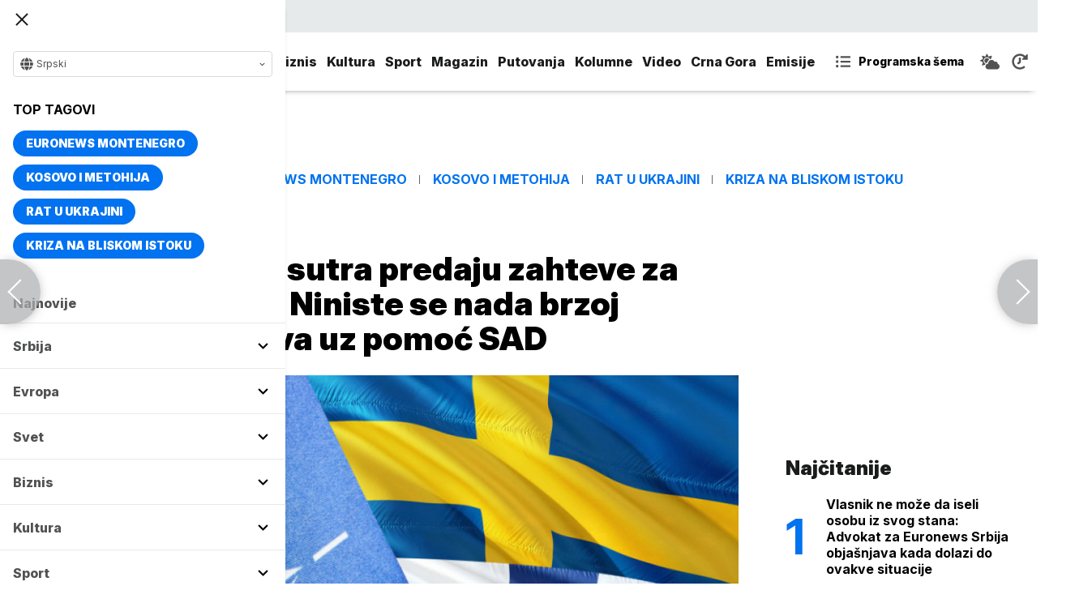

--- FILE ---
content_type: text/html; charset=UTF-8
request_url: https://www.euronews.rs/evropa/vesti/48620/svedska-i-finska-sutra-predaju-zahteve-za-clanstvo-u-nato-niniste-se-nada-brzoj-ratifikaciji-zahteva-uz-pomoc-sad/vest
body_size: 32885
content:
<!DOCTYPE html>
<html lang="sr">
    <head>
        <link rel="shortcut icon" href="/favicon.ico" />

        <meta name="app-context" content="article">
<title>Švedska i Finska sutra predaju zahteve za članstvo u NATO, Niniste se nada brzoj ratifikaciji zahteva uz pomoć SAD</title>
<meta charset="UTF-8">
<meta name="viewport" content="width=device-width, initial-scale=1.0">
<meta name="author" content="Tanjug">
<meta name="description" content="Švedska i Finska će sutra predati zahteve za članstvo u NATO, najavila je danas švedska premijerka Magdalena Anderson.,juronjuz srbija, euronjuz srbija, euronjuz serbia, euronews srbija, juronjuz, euronjuz">
<meta name="keywords" content="Švedska, Finska, NATO, Švedska i Finska,juronjuz srbija, euronjuz srbija, euronjuz serbia, euronews srbija, juronjuz, euronjuz">
<meta name="news_keywords" content="Švedska, Finska, NATO, Švedska i Finska,juronjuz srbija, euronjuz srbija, euronjuz serbia, euronews srbija, juronjuz, euronjuz">

<link rel="canonical" href="https://www.euronews.rs/evropa/vesti/48620/svedska-i-finska-sutra-predaju-zahteve-za-clanstvo-u-nato-niniste-se-nada-brzoj-ratifikaciji-zahteva-uz-pomoc-sad/vest">



<!--alternate links-->
<link rel="alternate" href="https://www.euronews.rs/" hreflang="sr">
<link rel="alternate" href="https://www.euronews.com/" hreflang="en">
<link rel="alternate" href="https://fr.euronews.com/" hreflang="fr">
<link rel="alternate" href="https://de.euronews.com/" hreflang="de">
<link rel="alternate" href="https://it.euronews.com/" hreflang="it">
<link rel="alternate" href="https://es.euronews.com/" hreflang="es">
<link rel="alternate" href="https://pt.euronews.com/" hreflang="pt">
<link rel="alternate" href="https://ru.euronews.com/" hreflang="ru">
<link rel="alternate" href="https://tr.euronews.com/" hreflang="tr">
<link rel="alternate" href="https://arabic.euronews.com/" hreflang="ar">
<link rel="alternate" href="https://gr.euronews.com/" hreflang="gr">
<link rel="alternate" href="https://hu.euronews.com/" hreflang="hu">
<link rel="alternate" href="https://per.euronews.com/" hreflang="fa">
<link rel="alternate" href="https://www.euronews.al/al" hreflang="al">
<link rel="alternate" href="https://www.euronews.ro/" hreflang="ro">

<!--ios compatibility-->
<meta name="apple-mobile-web-app-capable" content="yes">
<meta name="apple-mobile-web-app-title" content="Euronews.rs">
<meta name="apple-itunes-app" content="app-id=1582475666">
<link rel="apple-touch-icon" href="https://www.euronews.rs/files/apple-icon-144x144.png">


    <script src="https://js.hcaptcha.com/1/api.js?hl=sr" async defer></script>

<!--Android compatibility-->

<meta name="mobile-web-app-capable" content="yes">
<meta name="application-name" content="Euronews.rs">
<meta name="google-play-app" content="app-id=euronews.rs">
<link rel="icon" type="image/png" href="https://www.euronews.rs/files/android-icon-192x192.png">

<meta property="fb:app_id" content="966242223397117">
<meta property="og:locale" content="sr">
<meta property="og:site_name" content="Euronews.rs">
<meta property="og:url" content="https://www.euronews.rs/evropa/vesti/48620/svedska-i-finska-sutra-predaju-zahteve-za-clanstvo-u-nato-niniste-se-nada-brzoj-ratifikaciji-zahteva-uz-pomoc-sad/vest">
<meta property="og:type" content="article">
<meta property="og:title" content="Švedska i Finska sutra predaju zahteve za članstvo u NATO, Niniste se nada brzoj ratifikaciji zahteva uz pomoć SAD">
<meta property="og:description" content="Švedska i Finska će sutra predati zahteve za članstvo u NATO, najavila je danas švedska premijerka Magdalena Anderson.">
<meta property="og:image" content="https://www.euronews.rs/data/images/2022-04-13/83645_zastaveee_s.jpg" />
<meta property="og:locale:alternate" content="sr-RS">
<meta property="og:locale:alternate" content="en-GB">
<meta property="og:locale:alternate" content="fr-FR">
<meta property="og:locale:alternate" content="de-DE">
<meta property="og:locale:alternate" content="it-IT">
<meta property="og:locale:alternate" content="es-ES">
<meta property="og:locale:alternate" content="pt-PT">
<meta property="og:locale:alternate" content="ru-RU">
<meta property="og:locale:alternate" content="ar-AE">
<meta property="og:locale:alternate" content="tr-TR">
<meta property="og:locale:alternate" content="fa-IR">
<meta property="og:locale:alternate" content="uk-UA">
<meta property="og:locale:alternate" content="el-GR">
<meta property="og:locale:alternate" content="hu-HU">
<meta name="twitter:site" content="@euronews">
<meta name="twitter:title" content="Švedska i Finska sutra predaju zahteve za članstvo u NATO, Niniste se nada brzoj ratifikaciji zahteva uz pomoć SAD">
<meta name="twitter:description" content="Švedska i Finska će sutra predati zahteve za članstvo u NATO, najavila je danas švedska premijerka Magdalena Anderson.">
<meta property="fb:pages" content="101402598109">

<!--MSaplication compatibility-->

<link rel="mask-icon" href="https://www.euronews.rs/files/favicons/safari-pinned-tab.svg" color="#003865">
<meta name="msapplication-TileColor" content="#003865">
<meta name="msapplication-TileImage" content="https://www.euronews.rs/files/favicons/mstile-144x144.png">
<meta name="msapplication-config" content="browserconfig.xml">
<meta name="msapplication-tooltip" content="Euronews.rs">
<meta name="msapplication-window" content="width=1280;height=1024">
<meta name="msapplication-navbutton-color" content="#003865">
<meta name="msapplication-starturl" content="./">
<meta name="msapplication-square70x70logo" content="https://www.euronews.rs/files/favicons/mstile-small.jpg">
<meta name="msapplication-square150x150logo" content="https://www.euronews.rs/files/favicons/mstile-medium.jpg">
<meta name="msapplication-wide310x150logo" content="https://www.euronews.rs/files/favicons/mstile-wide.jpg">
<meta name="msapplication-square310x310logo" content="https://www.euronews.rs/files/favicons/mstile-large.jpg">

<meta name="referrer" content="no-referrer-when-downgrade">

<script>

    window.keyValues = {"pageType":"article","articleId":48620,"bannerSafe":"1","articleCategory":"Vesti","articleTags":["\u0160vedska","Finska","NATO","\u0160vedska i Finska"]};

</script>

    <meta property="og:image:alt" content="Švedska i Finska sutra predaju zahteve za članstvo u NATO, Niniste se nada brzoj ratifikaciji zahteva uz pomoć SAD">
    <meta property="og:image:type" content="image/jpeg">
    <meta property="og:image:height" content="600">
    <meta property="og:image:width" content="900">
    <meta property="article:published_time" content="2022-05-17 17:22:00">
    <meta property="article:modified_time" content="2022-05-17 17:22:00">
    <meta property="article:section" content="evropa-vesti">
    <meta property="twitter:image:alt" content="Švedska i Finska sutra predaju zahteve za članstvo u NATO, Niniste se nada brzoj ratifikaciji zahteva uz pomoć SAD">


    <meta name="parsely-title" content="Švedska i Finska sutra predaju zahteve za članstvo u NATO, Niniste se nada brzoj ratifikaciji zahteva uz pomoć SAD" />
    <meta name="parsely-link" content="https://www.euronews.rs/evropa/vesti/48620/svedska-i-finska-sutra-predaju-zahteve-za-clanstvo-u-nato-niniste-se-nada-brzoj-ratifikaciji-zahteva-uz-pomoc-sad/vest" />
    <meta name="parsely-type" content="post" />
    <meta name="parsely-image-url" content="https://www.euronews.rs/data/images/2022-04-13/83645_zastaveee_orig.jpg" />
    <meta name="parsely-pub-date" content="2022-05-17T15:22:00+00:00" />
    <meta name="parsely-section" content="Evropa" />
    <meta name="parsely-author" content="Tijana Krnjaić" />

    <script type="application/ld+json">
        {
            "@context": "http://schema.org",
            "@graph":[
                {
                    "@type": "NewsArticle",
                    "mainEntityOfPage": {
                        "@type": "WebPage",
                        "@id": "https://www.euronews.rs/evropa/vesti/48620/svedska-i-finska-sutra-predaju-zahteve-za-clanstvo-u-nato-niniste-se-nada-brzoj-ratifikaciji-zahteva-uz-pomoc-sad/vest"
                    },
                    "headline": "Švedska i Finska sutra predaju zahteve za članstvo u NATO, Niniste se nada brzoj ratifikaciji zahteva uz pomoć SAD",
                    "description": "Švedska i Finska će sutra predati zahteve za članstvo u NATO, najavila je danas švedska premijerka Magdalena Anderson.",
                    "articleBody": "&amp;Scaron;vedska i Finska će sutra predati zahteve za članstvo u NATO, najavila je danas &amp;scaron;vedska premijerka Magdalena Anderson.&amp;quot;U &amp;Scaron;vedskoj i Fnskoj smo saglasni da idemo ruku pod ruku kroz ceo proces i zajedno ćemo sutra podneti zahtev&amp;quot;, rekla je Anderson na zajedničkoj konferenciji za novinare sa finskim predsednikom Saulijem Ninistom u Stokholmu, a prenosi Rojters.Finski parlament odobrio je ranije danas predlog da Finska zatraži prijem u NATO, saop&amp;scaron;tio je predsednik parlamenta Mati Vanhanen, dok je ministarka spoljnih poslova &amp;Scaron;vedske An Linde potpisala jutros zahtev za prijem u NATO.Osim toga, finski predsednik Sauli Ninisto želi brzu ratifikaciju zahteva Finske i &amp;Scaron;vedske za članstvo u NATO koju bi omogućile Sjedinjene Države i tako pomogle da ceo proces ide brže, izjavio je danas.&amp;quot;Ako tamo imate brz postupak to pomaže celom procesu i rasporedu za ceo proces&amp;quot;, rekao je Ninsto novinarima na zajedničkoj konferenciji za novinare sa &amp;scaron;vedskom premijerkom Magdalenom Anderson, prenosi agencija Rojters.Dodao je da je to veoma važno u tom kontekstu.S druge strane, Anderson je poručila da je &amp;Scaron;vedska spremna da razgovara sa Turskom o zahtevu za pridruživanje NATO i dodala da nastoji da re&amp;scaron;i sva pitanja koja Ankara ima u vezi sa tim.&amp;quot;Tražimo kontakt sa Turskom i spremni smo da otputujemo u Tursku da bismo razgovarali i ispravili sve nepoznanice koje bi mogle da postoje&amp;quot;, rekla je Anderson.Ninisto i Anderson trebalo bi da se sastanu sa američkim predsednikom Džozefom Bajdenom u Va&amp;scaron;ingtonu u četvrtak.",
                    "dateCreated": "2022-05-17T15:22:00+00:00",
                    "datePublished": "2022-05-17 17:22:00",
                    "dateModified": "2022-05-17 17:22:00",
                    "image": {
                        "@type": "ImageObject",
                        "url": "https://www.euronews.rs/data/images/2022-04-13/83645_zastaveee_orig.jpg",
                        "height": "600",
                        "width": "900",
                        "caption": "",
                        "thumbnail": "https://www.euronews.rs/data/images/2022-04-13/83645_zastaveee_orig.jpg",
                        "publisher": {
                            "@type": "Organization",
                            "name": "euronews",
                            "url": "https://www.euronews.rs/files/img/logo-new.png"
                        }
                    },
                    "author": {
                        "@type": "Person",
                        "name": "Tanjug",
                        "sameAs": "https://twitter.com/euronews"
                    },
                    "creator": "Tijana Krnjaić",
                    "articleSection": "Evropa",
                    "publisher": {
                        "@type": "Organization",
                        "name": "Euronews",
                        "legalName": "Euronews",
                        "url": "https://www.euronews.rs",
                        "logo": {
                            "@type": "ImageObject",
                            "url": "https://www.euronews.rs/files/logo-red.png",
                            "width": 167,
                            "height": 107
                        },
                        "sameAs": [
                            "https://www.facebook.com/euronewsserbia",
                            "https://twitter.com/EuronewsSerbia",
                            "",
                            "https://www.instagram.com/euronews_serbia/",
                            "https://www.linkedin.com/company/euronews-serbia"
                        ]
                    }
                },
                {
                    "@type": "BreadcrumbList",
                    "itemListElement": [
                        {
                            "@type": "ListItem",
                            "position": 1,
                            "name": "Home",
                            "item": "https://www.euronews.rs"
                        },
                        {
                            "@type": "ListItem",
                            "position": 2,
                            "name": "Evropa",
                            "item": "https://www.euronews.rs/evropa"
                        },
                        {
                            "@type": "ListItem",
                            "position": 3,
                            "name": "Vesti",
                            "item": "https://www.euronews.rs/evropa/vesti"
                        },
                        {
                            "@type": "ListItem",
                            "position": 4,
                            "name": "Švedska i Finska sutra predaju zahteve za članstvo u NATO, Niniste se nada brzoj ratifikaciji zahteva uz pomoć SAD",
                            "item": "https://www.euronews.rs/evropa/vesti/48620/svedska-i-finska-sutra-predaju-zahteve-za-clanstvo-u-nato-niniste-se-nada-brzoj-ratifikaciji-zahteva-uz-pomoc-sad/vest"
                        }
                    ]
                },
                {
                    "@type": "WebSite",
                    "name": "Euronews.rs",
                    "url": "https://www.euronews.rs",
                    "potentialAction": {
                        "@type": "SearchAction",
                        "target": "https://www.euronews.rs/search?query={query}",
                        "query-input": "required name=query"
                    },
                    "sameAs": [
                        "https://www.facebook.com/euronewsserbia",
                        "https://twitter.com/EuronewsSerbia",
                        "",
                        "https://www.instagram.com/euronews_serbia/",
                        "https://www.linkedin.com/company/euronews-serbia"
                    ]
                }
            ]
        }
    </script>


<link rel="home" href="/" title="homepage">



<!--CSS FILES-->
<link rel="preconnect" href="https://fonts.gstatic.com" crossorigin>

<link rel="preload" as="font" href="/files/css/fonts/FontAwesome/FontAwesome5Free-Solid.woff2" type="font/woff2" crossorigin="anonymous">

<link  rel="preload" as="style" href="https://fonts.googleapis.com/css2?family=Merriweather:wght@400;700&family=Open+Sans:wght@400;700&display=swap">
<link  rel="stylesheet" href="https://fonts.googleapis.com/css2?family=Merriweather:wght@400;700&family=Open+Sans:wght@400;700&display=swap">
<link href="https://fonts.googleapis.com/css2?family=Inter:ital,opsz,wght@0,14..32,100..900;1,14..32,100..900&display=swap" rel="stylesheet">

<link href="https://www.euronews.rs/files/css/jquery.fancybox.min.css?v=3" rel="stylesheet" type="text/css"/>
<link href="https://www.euronews.rs/files/css/swiper.css?v=3" rel="stylesheet" type="text/css"/>
<link href="https://www.euronews.rs/files/css/owl.carousel.css?v=3" rel="stylesheet" type="text/css"/>
<link href="https://www.euronews.rs/files/css/select2.css?v=3" rel="stylesheet" type="text/css"/>
<link href="https://www.euronews.rs/files/fontawesome/css/all.css?v=3" rel="stylesheet" type="text/css"/>

    
<link href="https://www.euronews.rs/files/css/theme.css?v=3" rel="stylesheet" type="text/css"/> 
<link href="https://www.euronews.rs/files/css/custom.css?v=3" rel="stylesheet" type="text/css"/> 


<meta name="google-site-verification" content="VaL2gITNI4zp0ivQ7eOyklZW1nslSaKkfUFHMkvwDCg" />

<script src="//cdn.orangeclickmedia.com/tech/euronews.rs/ocm.js" async="async"></script>
<script async="async" src="//securepubads.g.doubleclick.net/tag/js/gpt.js"></script>
<script>
window.googletag = window.googletag || {}
window.googletag.cmd = window.googletag.cmd || []
googletag.cmd.push(() => {
googletag.pubads().setCentering(true)
googletag.pubads().enableSingleRequest()
googletag.pubads().disableInitialLoad()
googletag.enableServices()
})
</script>
                                                                    <!-- (C)2000-2024 Gemius SA - gemiusPrism  / euronews.rs/Default section -->
<script type="text/javascript">
var pp_gemius_identifier = '..GV73P.0T8tWVLxdBUTDbPofbr_.yOGT4SwnkJJ7QD.K7';
// lines below shouldn't be edited
function gemius_pending(i) { window[i] = window[i] || function() {var x = window[i+'_pdata'] = window[i+'_pdata'] || []; x[x.length]=Array.prototype.slice.call(arguments, 0);};};
(function(cmds) { var c; while(c = cmds.pop()) gemius_pending(c)})(['gemius_cmd', 'gemius_hit', 'gemius_event', 'gemius_init', 'pp_gemius_hit', 'pp_gemius_event', 'pp_gemius_init']);
window.pp_gemius_cmd = window.pp_gemius_cmd || window.gemius_cmd;
(function(d,t) {try {var gt=d.createElement(t),s=d.getElementsByTagName(t)[0],l='http'+((location.protocol=='https:')?'s':''); gt.setAttribute('async','async');
gt.setAttribute('defer','defer'); gt.src=l+'://gars.hit.gemius.pl/xgemius.js'; s.parentNode.insertBefore(gt,s);} catch (e) {}})(document,'script');
</script>
                    
        <!-- Global site tag (gtag.js) - Google Analytics -->
        <script async src="https://www.googletagmanager.com/gtag/js?id=UA-196545583-1"></script>
        <script>
        window.dataLayer = window.dataLayer || [];
        function gtag(){dataLayer.push(arguments);}
        gtag('js', new Date());

        gtag('config', 'UA-196545583-1');
        </script>

        <script type="text/javascript">
            function e(e){var t=!(arguments.length>1&&void 0!==arguments[1])||arguments[1],c=document.createElement("script");c.src=e,t?c.type="module":(c.async=!0,c.type="text/javascript",c.setAttribute("nomodule",""));var n=document.getElementsByTagName("script")[0];n.parentNode.insertBefore(c,n)}function t(t,c,n){var a,o,r;null!==(a=t.marfeel)&&void 0!==a||(t.marfeel={}),null!==(o=(r=t.marfeel).cmd)&&void 0!==o||(r.cmd=[]),t.marfeel.config=n,t.marfeel.config.accountId=c;var i="https://sdk.mrf.io/statics";e("".concat(i,"/marfeel-sdk.js?id=").concat(c),!0),e("".concat(i,"/marfeel-sdk.es5.js?id=").concat(c),!1)}!function(e,c){var n=arguments.length>2&&void 0!==arguments[2]?arguments[2]:{};t(e,c,n)}(window,2795,{} /*config*/);
        </script>

        <!-- Facebook Pixel Code -->
        <script>
            !function(f,b,e,v,n,t,s)
            {if(f.fbq)return;n=f.fbq=function(){n.callMethod?
            n.callMethod.apply(n,arguments):n.queue.push(arguments)};
            if(!f._fbq)f._fbq=n;n.push=n;n.loaded=!0;n.version='2.0';
            n.queue=[];t=b.createElement(e);t.async=!0;
            t.src=v;s=b.getElementsByTagName(e)[0];
            s.parentNode.insertBefore(t,s)}(window, document,'script',
            'https://connect.facebook.net/en_US/fbevents.js');
            fbq('init', '327419109010816');
            fbq('track', 'PageView');
            </script>
            <noscript><img height="1" width="1" style="display:none"
            src="https://www.facebook.com/tr?id=327419109010816&ev=PageView&noscript=1"
        /></noscript>
        <!-- End Facebook Pixel Code -->
    </head>
    <body>
       
        
                
            <img src='https://www.euronews.rs/data/images/2022-04-13/83645_zastaveee_orig.jpg' style='display:none;'>

        <section class="top-navbar >">
    <div class="container">
        <div class="languages-menu">
    <p class="current-language">
        <span class="globe-icon">
            <svg width='16' height="16">
                <use xlink:href="/files/fontawesome/solid.svg#globe"></use>
            </svg>
        </span>
        Srpski
        <span class="arrow">
            <svg width='7' height="7">
                <use xlink:href="/files/fontawesome/solid.svg#chevron-down"></use>
            </svg>
        </span>
    </p>
    <div class="languages-list">
        <ul class="languages-list-inner">
            <li>
                <a href="https://www.euronews.com/">English</a>
            </li>
            <li>
                <a href="https://fr.euronews.com/">Français</a>
            </li>
            <li>
                <a href="https://de.euronews.com/">Deutsch</a>
            </li>
            <li>
                <a href="https://it.euronews.com/">Italiano</a>
            </li>
            <li>
                <a href="https://es.euronews.com/">Español</a>
            </li>
            <li>
                <a href="https://pt.euronews.com/">Português</a>
            </li>
            <li>
                <a href="https://ru.euronews.com/">Русский</a>
            </li>
            <li>
                <a href="https://tr.euronews.com/">Türkçe</a>
            </li>
            <li>
                <a href="https://gr.euronews.com/">Ελληνικά</a>
            </li>
            <li>
                <a href="https://hu.euronews.com/">Magyar</a>
            </li>
            <li>
                <a href="https://per.euronews.com/">فارسی</a>
            </li>
            <li>
                <a href="https://arabic.euronews.com/">العربية</a>
            </li>
            <li>
                <a href="https://www.euronews.al/al">Shqip</a>
            </li>
            <li>
                <a href="https://www.euronews.ro/">Română</a>
            </li>
            <li>
                <a href="https://www.euronews.ba/">BHS</a>
            </li>
        </ul>
    </div>
</div>        <form class="search-form" method="get" action="/search">
    <span class="close-search-form"></span>    
    <div class="form-group mb-0 ">
        <div class="input-group">
            <input type="text" class="form-control" placeholder="Pretraga" name="query" value="">
            <div class="input-group-append">
                <button class="btn btn-primary" type="submit">
                    <svg width='16' height="16">
                        <use xlink:href="/files/fontawesome/solid.svg#search"></use>
                    </svg>
                </button>
            </div>
        </div>
    </div>
</form>    </div>
</section>
<header class="header-redesign ">
    <section class="header-bottom">
        <div class="container">
            <button class='navbar-toggler'>
                <span></span>
                <span></span>
                <span></span>
            </button>
            <a href="https://www.euronews.rs" class='navbar-brand'>
                <img src="/files/img/logo-redesign.png" alt="Euronews logo" width="72" height="72">
            </a>
                            <div class='main-menu d-flex'>
                    <ul class='navbar-nav list-unstyled'>
                                                                                                                                            <li class='nav-item'>
                                <a class='nav-link' href="/srbija">Srbija</a>
                            </li>
                                                                                <li class='nav-item'>
                                <a class='nav-link' href="/evropa">Evropa</a>
                            </li>
                                                                                <li class='nav-item'>
                                <a class='nav-link' href="/svet">Svet</a>
                            </li>
                                                                                <li class='nav-item'>
                                <a class='nav-link' href="/biznis">Biznis</a>
                            </li>
                                                                                <li class='nav-item'>
                                <a class='nav-link' href="/kultura">Kultura</a>
                            </li>
                                                                                <li class='nav-item'>
                                <a class='nav-link' href="/sport">Sport</a>
                            </li>
                                                                                <li class='nav-item'>
                                <a class='nav-link' href="/magazin">Magazin</a>
                            </li>
                                                                                <li class='nav-item'>
                                <a class='nav-link' href="/putovanja">Putovanja</a>
                            </li>
                                                                                <li class='nav-item'>
                                <a class='nav-link' href="/kolumne">Kolumne</a>
                            </li>
                                                                                <li class='nav-item'>
                                <a class='nav-link' href="/video">Video</a>
                            </li>
                                                                                <li class='nav-item'>
                                <a class='nav-link' href="/crna-gora">Crna Gora</a>
                            </li>
                                                <li class="nav-item">
                            <a class="nav-link" href="/emisije" title="Emisije">Emisije</a>
                        </li>
                        <li class='nav-item more'>
                            <a class='nav-link' href="#">More<span class='fas fa-caret-down'></span></a>
                            <div class='more-navbar-wrapper'>

                                <ul class='more-navbar-nav list-unstyled'>
                                                                                                                                                                                                        <li class='nav-item'>
                                            <a class='nav-link' href="/srbija">Srbija</a>
                                        </li>
                                                                                                                    <li class='nav-item'>
                                            <a class='nav-link' href="/evropa">Evropa</a>
                                        </li>
                                                                                                                    <li class='nav-item'>
                                            <a class='nav-link' href="/svet">Svet</a>
                                        </li>
                                                                                                                    <li class='nav-item'>
                                            <a class='nav-link' href="/biznis">Biznis</a>
                                        </li>
                                                                                                                    <li class='nav-item'>
                                            <a class='nav-link' href="/kultura">Kultura</a>
                                        </li>
                                                                                                                    <li class='nav-item'>
                                            <a class='nav-link' href="/sport">Sport</a>
                                        </li>
                                                                                                                    <li class='nav-item'>
                                            <a class='nav-link' href="/magazin">Magazin</a>
                                        </li>
                                                                                                                    <li class='nav-item'>
                                            <a class='nav-link' href="/putovanja">Putovanja</a>
                                        </li>
                                                                                                                    <li class='nav-item'>
                                            <a class='nav-link' href="/kolumne">Kolumne</a>
                                        </li>
                                                                                                                    <li class='nav-item'>
                                            <a class='nav-link' href="/video">Video</a>
                                        </li>
                                                                                                                    <li class='nav-item'>
                                            <a class='nav-link' href="/crna-gora">Crna Gora</a>
                                        </li>
                                                                        <li class="nav-item">
                                        <a class="nav-link" href="/emisije" title="Emisije">Emisije</a>
                                    </li>
                                </ul>
                            </div>
                        </li>
                    </ul>
                    <div class='more-links'>
                        <a href="https://www.euronews.rs/programska-sema" class='program-icon'>
                            <svg width='18' height="18">
                                <use xlink:href="/files/fontawesome/solid.svg#list-ul"></use>
                            </svg>
                            <span>Programska šema</span>
                        </a>
                        <a href="https://www.euronews.rs/vremenska-prognoza" class='weather-icon'>
                            <svg width='24' height="24">
                                <use xlink:href="/files/fontawesome/solid.svg#cloud-sun"></use>
                            </svg>
                        </a>
                        <a href="https://www.euronews.rs/najnovije-vesti-dana" class='just-in-icon'>
                            <svg width='20' height="20">
                                <use xlink:href="/files/fontawesome/solid.svg#history"></use>
                            </svg>
                        </a>
                        <a href="https://www.euronews.rs/tv-uzivo" class='live-icon'>
                            <span>TV uživo</span>
                        </a>
                    </div>
                </div>
                    </div>
            </section>
</header>
<div class='sidebar-menu '>
    <button class='navbar-close'>
        <span></span>
        <span></span>
        <span></span>
    </button>
    <div class="languages-menu">
    <p class="current-language">
        <span class="globe-icon">
            <svg width='16' height="16">
                <use xlink:href="/files/fontawesome/solid.svg#globe"></use>
            </svg>
        </span>
        Srpski
        <span class="arrow">
            <svg width='7' height="7">
                <use xlink:href="/files/fontawesome/solid.svg#chevron-down"></use>
            </svg>
        </span>
    </p>
    <div class="languages-list">
        <ul class="languages-list-inner">
            <li>
                <a href="https://www.euronews.com/">English</a>
            </li>
            <li>
                <a href="https://fr.euronews.com/">Français</a>
            </li>
            <li>
                <a href="https://de.euronews.com/">Deutsch</a>
            </li>
            <li>
                <a href="https://it.euronews.com/">Italiano</a>
            </li>
            <li>
                <a href="https://es.euronews.com/">Español</a>
            </li>
            <li>
                <a href="https://pt.euronews.com/">Português</a>
            </li>
            <li>
                <a href="https://ru.euronews.com/">Русский</a>
            </li>
            <li>
                <a href="https://tr.euronews.com/">Türkçe</a>
            </li>
            <li>
                <a href="https://gr.euronews.com/">Ελληνικά</a>
            </li>
            <li>
                <a href="https://hu.euronews.com/">Magyar</a>
            </li>
            <li>
                <a href="https://per.euronews.com/">فارسی</a>
            </li>
            <li>
                <a href="https://arabic.euronews.com/">العربية</a>
            </li>
            <li>
                <a href="https://www.euronews.al/al">Shqip</a>
            </li>
            <li>
                <a href="https://www.euronews.ro/">Română</a>
            </li>
            <li>
                <a href="https://www.euronews.ba/">BHS</a>
            </li>
        </ul>
    </div>
</div>    <div class="top-tags">
    <h4 class="top-tags-label">Top tagovi</h4>
    <div class="top-tags-list">
                    
            <a  href="/tema/176952/euronews-montenegro" title="Euronews Montenegro"> Euronews Montenegro </a>
                    
            <a  href="/tema/231/kosovo-i-metohija" title="Kosovo i Metohija"> Kosovo i Metohija </a>
                    
            <a  href="/tema/44412/rat-u-ukrajini" title="Rat u Ukrajini"> Rat u Ukrajini </a>
                    
            <a  href="/tema/129945/kriza-na-bliskom-istoku" title="Kriza na Bliskom istoku"> Kriza na Bliskom istoku </a>
            </div>
</div>
    <ul class='navbar-nav list-unstyled'>
        <li class='nav-item'>
            <a class='nav-link' href="https://www.euronews.rs/najnovije-vesti-dana">Najnovije</a>
        </li>
                                                                                                        <li class='nav-item'>
                    <a class='nav-link' href="/srbija">Srbija
                        <span class="toggle-submenu submenu-chevron">
                            <svg width='17' height="14">
                                <use xlink:href="/files/fontawesome/solid.svg#chevron-down"></use>
                            </svg>
                        </span>
                    </a>
                                            <ul class="submenu">
                                                            <li class="submenu-item">
                                    <a href="/srbija/politika" class="submenu-link">Politika</a>
                                </li>
                                                            <li class="submenu-item">
                                    <a href="/srbija/drustvo" class="submenu-link">Društvo</a>
                                </li>
                                                            <li class="submenu-item">
                                    <a href="/srbija/aktuelno" class="submenu-link">Aktuelno</a>
                                </li>
                                                    </ul>
                                    </li>
                                                            <li class='nav-item'>
                    <a class='nav-link' href="/evropa">Evropa
                        <span class="toggle-submenu submenu-chevron">
                            <svg width='17' height="14">
                                <use xlink:href="/files/fontawesome/solid.svg#chevron-down"></use>
                            </svg>
                        </span>
                    </a>
                                            <ul class="submenu">
                                                            <li class="submenu-item">
                                    <a href="/evropa/vesti" class="submenu-link">Vesti</a>
                                </li>
                                                            <li class="submenu-item">
                                    <a href="/evropa/region" class="submenu-link">Region</a>
                                </li>
                                                            <li class="submenu-item">
                                    <a href="/evropa/briselske-vesti" class="submenu-link">Briselske vesti</a>
                                </li>
                                                            <li class="submenu-item">
                                    <a href="/evropa/neistrazena-evropa" class="submenu-link">Neistražena Evropa</a>
                                </li>
                                                    </ul>
                                    </li>
                                                            <li class='nav-item'>
                    <a class='nav-link' href="/svet">Svet
                        <span class="toggle-submenu submenu-chevron">
                            <svg width='17' height="14">
                                <use xlink:href="/files/fontawesome/solid.svg#chevron-down"></use>
                            </svg>
                        </span>
                    </a>
                                            <ul class="submenu">
                                                            <li class="submenu-item">
                                    <a href="/svet/fokus" class="submenu-link">Fokus</a>
                                </li>
                                                            <li class="submenu-item">
                                    <a href="/svet/planeta" class="submenu-link">Planeta</a>
                                </li>
                                                            <li class="submenu-item">
                                    <a href="/svet/globalni-trendovi" class="submenu-link">Globalni trendovi</a>
                                </li>
                                                    </ul>
                                    </li>
                                                            <li class='nav-item'>
                    <a class='nav-link' href="/biznis">Biznis
                        <span class="toggle-submenu submenu-chevron">
                            <svg width='17' height="14">
                                <use xlink:href="/files/fontawesome/solid.svg#chevron-down"></use>
                            </svg>
                        </span>
                    </a>
                                            <ul class="submenu">
                                                            <li class="submenu-item">
                                    <a href="/biznis/biznis-vesti" class="submenu-link">Biznis vesti</a>
                                </li>
                                                            <li class="submenu-item">
                                    <a href="/biznis/novac" class="submenu-link">Novac</a>
                                </li>
                                                            <li class="submenu-item">
                                    <a href="/biznis/privreda" class="submenu-link">Privreda</a>
                                </li>
                                                            <li class="submenu-item">
                                    <a href="/biznis/nekretnine" class="submenu-link">Nekretnine</a>
                                </li>
                                                            <li class="submenu-item">
                                    <a href="/biznis/biznis-lideri" class="submenu-link">Biznis lideri</a>
                                </li>
                                                            <li class="submenu-item">
                                    <a href="/biznis/agrobiznis" class="submenu-link">Agrobiznis</a>
                                </li>
                                                    </ul>
                                    </li>
                                                            <li class='nav-item'>
                    <a class='nav-link' href="/kultura">Kultura
                        <span class="toggle-submenu submenu-chevron">
                            <svg width='17' height="14">
                                <use xlink:href="/files/fontawesome/solid.svg#chevron-down"></use>
                            </svg>
                        </span>
                    </a>
                                            <ul class="submenu">
                                                            <li class="submenu-item">
                                    <a href="/kultura/aktuelno-iz-kulture" class="submenu-link">Aktuelno iz kulture</a>
                                </li>
                                                            <li class="submenu-item">
                                    <a href="/kultura/reflektor" class="submenu-link">Reflektor</a>
                                </li>
                                                    </ul>
                                    </li>
                                                            <li class='nav-item'>
                    <a class='nav-link' href="/sport">Sport
                        <span class="toggle-submenu submenu-chevron">
                            <svg width='17' height="14">
                                <use xlink:href="/files/fontawesome/solid.svg#chevron-down"></use>
                            </svg>
                        </span>
                    </a>
                                            <ul class="submenu">
                                                            <li class="submenu-item">
                                    <a href="/sport/fudbal" class="submenu-link">Fudbal</a>
                                </li>
                                                            <li class="submenu-item">
                                    <a href="/sport/kosarka" class="submenu-link">Košarka</a>
                                </li>
                                                            <li class="submenu-item">
                                    <a href="/sport/tenis" class="submenu-link">Tenis</a>
                                </li>
                                                            <li class="submenu-item">
                                    <a href="/sport/ostali-sportovi" class="submenu-link">Ostali sportovi</a>
                                </li>
                                                    </ul>
                                    </li>
                                                            <li class='nav-item'>
                    <a class='nav-link' href="/magazin">Magazin
                        <span class="toggle-submenu submenu-chevron">
                            <svg width='17' height="14">
                                <use xlink:href="/files/fontawesome/solid.svg#chevron-down"></use>
                            </svg>
                        </span>
                    </a>
                                            <ul class="submenu">
                                                            <li class="submenu-item">
                                    <a href="/magazin/zivot" class="submenu-link">Život</a>
                                </li>
                                                            <li class="submenu-item">
                                    <a href="/magazin/nauka" class="submenu-link">Nauka</a>
                                </li>
                                                            <li class="submenu-item">
                                    <a href="/magazin/tehnologija" class="submenu-link">Tehnologija</a>
                                </li>
                                                            <li class="submenu-item">
                                    <a href="/magazin/istorija" class="submenu-link">Istorija</a>
                                </li>
                                                            <li class="submenu-item">
                                    <a href="/magazin/poznati" class="submenu-link">Poznati</a>
                                </li>
                                                            <li class="submenu-item">
                                    <a href="/magazin/zdravlje" class="submenu-link">Zdravlje</a>
                                </li>
                                                    </ul>
                                    </li>
                                                            <li class='nav-item'>
                    <a class='nav-link' href="/putovanja">Putovanja
                        <span class="toggle-submenu submenu-chevron">
                            <svg width='17' height="14">
                                <use xlink:href="/files/fontawesome/solid.svg#chevron-down"></use>
                            </svg>
                        </span>
                    </a>
                                            <ul class="submenu">
                                                            <li class="submenu-item">
                                    <a href="/putovanja/novosti" class="submenu-link">Novosti</a>
                                </li>
                                                            <li class="submenu-item">
                                    <a href="/putovanja/sezona" class="submenu-link">Sezona</a>
                                </li>
                                                            <li class="submenu-item">
                                    <a href="/putovanja/oko-sveta" class="submenu-link">Oko sveta</a>
                                </li>
                                                    </ul>
                                    </li>
                                                            <li class='nav-item'>
                    <a class='nav-link' href="/kolumne">Kolumne
                        <span class="toggle-submenu submenu-chevron">
                            <svg width='17' height="14">
                                <use xlink:href="/files/fontawesome/solid.svg#chevron-down"></use>
                            </svg>
                        </span>
                    </a>
                                            <ul class="submenu">
                                                            <li class="submenu-item">
                                    <a href="/kolumne/ivan-radovanovic" class="submenu-link">Ivan Radovanović</a>
                                </li>
                                                            <li class="submenu-item">
                                    <a href="/kolumne/dragana-matovic" class="submenu-link">Dragana Matović</a>
                                </li>
                                                            <li class="submenu-item">
                                    <a href="/kolumne/ljiljana-smajlovic" class="submenu-link">Ljiljana Smajlović</a>
                                </li>
                                                            <li class="submenu-item">
                                    <a href="/kolumne/filip-rodic" class="submenu-link">Filip Rodić</a>
                                </li>
                                                            <li class="submenu-item">
                                    <a href="/kolumne/muharem-bazdulj" class="submenu-link">Muharem Bazdulj</a>
                                </li>
                                                            <li class="submenu-item">
                                    <a href="/kolumne/vesna-knezevic" class="submenu-link">Vesna Knežević</a>
                                </li>
                                                    </ul>
                                    </li>
                                                            <li class='nav-item'>
                    <a class='nav-link' href="/video">Video
                        <span class="toggle-submenu submenu-chevron">
                            <svg width='17' height="14">
                                <use xlink:href="/files/fontawesome/solid.svg#chevron-down"></use>
                            </svg>
                        </span>
                    </a>
                                    </li>
                                                            <li class='nav-item'>
                    <a class='nav-link' href="/crna-gora">Crna Gora
                        <span class="toggle-submenu submenu-chevron">
                            <svg width='17' height="14">
                                <use xlink:href="/files/fontawesome/solid.svg#chevron-down"></use>
                            </svg>
                        </span>
                    </a>
                                            <ul class="submenu">
                                                            <li class="submenu-item">
                                    <a href="/crna-gora/vesti" class="submenu-link">Vesti</a>
                                </li>
                                                    </ul>
                                    </li>
                            <li class="nav-item">
            <a class="nav-link" href="/emisije" title="Emisije">Emisije</a>
        </li>
    </ul>
    <div class='more-links'>
        <a href="https://www.euronews.rs/tv-uzivo" class="live-link">
            <span>
                <svg width='14' height="14">
                    <use xlink:href="/files/fontawesome/solid.svg#tv"></use>
                </svg>
            </span>
            TV Uživo        </a>
        <a href="https://www.euronews.rs/najnovije-vesti-dana" class="latest-link">
            <span>
                <svg width='14' height="14">
                    <use xlink:href="/files/fontawesome/solid.svg#history"></use>
                </svg>
            </span>
            Najnovije vesti        </a>
        <a href="https://www.euronews.rs/vremenska-prognoza" class="weather-link">
            <span>
                <svg width='16' height="16">
                    <use xlink:href="/files/fontawesome/solid.svg#cloud-sun"></use>
                </svg>
            </span>
            Vremenska prognoza        </a>
    </div>
    <form class="search-form" method="get" action="/search">
    <span class="close-search-form"></span>    
    <div class="form-group mb-0 ">
        <div class="input-group">
            <input type="text" class="form-control" placeholder="Pretraga" name="query" value="">
            <div class="input-group-append">
                <button class="btn btn-primary" type="submit">
                    <svg width='16' height="16">
                        <use xlink:href="/files/fontawesome/solid.svg#search"></use>
                    </svg>
                </button>
            </div>
        </div>
    </div>
</form>    <div class="social-links-wrapper">
    <h4 class="social-title">Find us</h4>
    <div class="social-links">
        <a class="facebook-f" target="_blank" href="https://www.facebook.com/euronewsserbia">
            <svg width='24' height="24">
                <use xlink:href="/files/fontawesome/brands.svg#facebook"></use>
            </svg>
        </a>
        <a class="twitter" target="_blank" href="https://twitter.com/EuronewsSerbia">
            <svg width='24' height="24">
                <use xlink:href="/files/fontawesome/brands.svg#x-twitter"></use>
            </svg>
        </a>
        <a class="youtube" target="_blank" href="https://www.youtube.com/channel/UCVgGKbKc_XSjBNXIa_CDr8Q">
            <svg width='24' height="24">
                <use xlink:href="/files/fontawesome/brands.svg#youtube"></use>
            </svg>
        </a>
        <a class="linkedin-in" target="_blank" href="https://www.linkedin.com/company/euronews-serbia">
            <svg width='24' height="24">
                <use xlink:href="/files/fontawesome/brands.svg#linkedin-in"></use>
            </svg>
        </a>

        <a class="instagram" target="_blank" href="https://www.instagram.com/euronews_serbia/">
            <svg width='24' height="24">
                <use xlink:href="/files/fontawesome/brands.svg#instagram"></use>
            </svg>
        </a>
        <a class="tiktok" target="_blank" href="https://www.tiktok.com/@euronewsserbia">
            <svg width='24' height="24">
                <use xlink:href="/files/fontawesome/brands.svg#tiktok"></use>
            </svg>
        </a>
    </div>
    <div class="app-links">
        <a href="https://apps.apple.com/us/app/euronews-daily-news-live-tv/id555667472" target="_blank">
            <img src="/files/img/icons/app-store.svg" alt="">
        </a>
        <a href="https://play.google.com/store/apps/details?id=com.euronews.express&amp;pli=1" target="_blank">
            <img src="/files/img/icons/google-play.svg" alt="">
        </a>
    </div>
</div>
</div>
        <main class="">

            <div class="banner">
                <!-- banner code for billboard-premium -->
                    <div class='  w-100 text-center'>
                        <!-- /,22487259376/euronews.rs/billboard_premium -->
<script>
  window.googletag = window.googletag || {cmd: []};
  googletag.cmd.push(function() {
  
   var billboard_premium = googletag.sizeMapping()
    .addSize([0, 0], [[300,75],[300,100],[320,50],[320,100]])
    .addSize([340,0], [[300,75],[300,100],[320,50],[320,100]])
    .addSize([768, 0], [[750,100],[728,90]])
    .addSize([1024, 0],[[750,100],[930,180],[970,90],[970,180],[970,250],[980,90],[980,120],[728,90]])
    .build();
	
    googletag.defineSlot('/22487259376/euronews.rs/billboard_premium',[[300,75],[300,100],[320,50],[728,90],[320,100],[750,100],[930,180],[970,90],[970,180],[970,250],[980,90],[980,120]],'billboard_premium').defineSizeMapping(billboard_premium).addService(googletag.pubads());
  });
</script>
<div id='billboard_premium' data-ocm-ad">
</div>
                    </div>

                                                    </div>

            
<style>
    .single-news-content .more-soon {
        background-color: #017df4;
    }

    .invalid-feedback {
        /* display: block; */
    }

    .brid-video-signature {
        position: relative;
        text-align: right;
        font-size: 14px;
        line-height: 17px;
        font-style: italic;
        padding: 2px 5px;
        margin-bottom: 2rem;
        margin-top: -1.5rem;
        color: #000 !important;
    }
    
    @media (max-width: 760px) {
        .lead-video div[id^="VMS_"] > div {
            width: 100% !important;
            height: 100% !important;
        }
    }
</style>

    <div class="single-news-pagination">
        <a href="/evropa/vesti/199390/atina-na-ivici-najvece-vodene-krize-u-poslednjih-30-godina/vest" class="newer-news">
            <span class="arrow"></span>
            <span class="title">Evropska prestonica na ivici velike krize: Rezervoari pijaće vode prepolovljeni, raste strah od nestašica</span>
        </a>
        <a href="/evropa/vesti/193842/grcka-pokrece-spasilacku-operaciju-kod-ostrva-lezbos/vest" class="older-news">
            <span class="title">Grčke vlasti pokrenule potragu za migrantima nestalim kod Lezbosa</span>
            <span class="arrow"></span>
        </a>
    </div>

<!-- za travel kategoriju ovde ispisi jos i  klasu travel-news  jer je narandzasta-->
<div class='single-news-page pb-6 pt-lg-4'>
    <section class="breaking-news mb-4 d-none d-md-block">
        <div class="container">
            <div class="top-tags">
    <h4 class="top-tags-label">Top tagovi</h4>
    <div class="top-tags-list">
                    
            <a  href="/tema/176952/euronews-montenegro" title="Euronews Montenegro"> Euronews Montenegro </a>
                    
            <a  href="/tema/231/kosovo-i-metohija" title="Kosovo i Metohija"> Kosovo i Metohija </a>
                    
            <a  href="/tema/44412/rat-u-ukrajini" title="Rat u Ukrajini"> Rat u Ukrajini </a>
                    
            <a  href="/tema/129945/kriza-na-bliskom-istoku" title="Kriza na Bliskom istoku"> Kriza na Bliskom istoku </a>
            </div>
</div>
        </div>
    </section>
    
    <div class="layout-group ">
        <div class="container">
            <div class="row justify-content-between">
                <div class='col-12 col-lg-8 main-content'>

                    <article class="single-news ">
                        <nav class='breadcrumbs mb-4 mb-lg-5'>
    <ol class='list-unstyled'>
        <li>
            <a href="/">Naslovna</a>
        </li>
        <li>
            <a href="/evropa">Evropa</a>
        </li>
            </ol>
    </nav>
                        <div class="single-news-header">
                                                            <a class='single-news-category' href="/evropa">Evropa</a>
                                                        <div class='single-news-title-wrapper mb-2'>
                                <h1 class="single-news-title">
                                                                                                            Švedska i Finska sutra predaju zahteve za članstvo u NATO, Niniste se nada brzoj ratifikaciji zahteva uz pomoć SAD
                                </h1>
                                <a href="#comments" class='single-news-comments'>
                                    <span class='far fa-comment'></span>
                                    <span class='comment-text'>Komentari</span>
                                </a>
                            </div>
                                                            <figure class="lead-media ">
                                    <!-- Put this iframe or video tag for video news insteed picture-->
                                    <picture>
                                        <source srcset="/data/images/2022-04-13/83645_zastaveee_s.jpg" type="image/webp">
                                        <img src="/data/images/2022-04-13/83645_zastaveee_s.jpg" alt="Švedska i Finska sutra predaju zahteve za članstvo u NATO, Niniste se nada brzoj ratifikaciji zahteva uz pomoć SAD" srcset="/data/images/2022-04-13/83645_zastaveee_s.jpg" class="lazyload" loading="lazy">
                                    </picture>
                                </figure>
                                <figcaption class='lead-image-title'>
                                    Švedska i Finska sutra predaju zahteve za članstvo u NATO, Niniste se nada brzoj ratifikaciji zahteva uz pomoć SAD - <span class="source"> Copyright profimedia, Pixabay</span>
                                </figcaption>
                                                        <div class="single-news-info">
                                <p class='single-news-author'>Autor: <a >Tanjug</a></p>
                                <div class='published-wrapper'>
                                    
                                    <p class="single-news-date">17/05/2022</p>
                                    <span class='separator px-2'>-</span>
                                    <p class="single-news-time">17:22</p>
                                </div>
                                <div class='share-media'>
                                    <a href="https://facebook.com/sharer.php?u=https%3A%2F%2Fwww.euronews.rs%2Fevropa%2Fvesti%2F48620%2Fsvedska-i-finska-sutra-predaju-zahteve-za-clanstvo-u-nato-niniste-se-nada-brzoj-ratifikaciji-zahteva-uz-pomoc-sad%2Fvest" target="_blank"> <svg width='18' height="18"><use xlink:href="/files/fontawesome/brands.svg#facebook-f"></use></svg></a>
                                    <a href="https://twitter.com/intent/tweet?text=%C5%A0vedska+i+Finska+sutra+predaju+zahteve+za+%C4%8Dlanstvo+u+NATO%2C+Niniste+se+nada+brzoj+ratifikaciji+zahteva+uz+pomo%C4%87+SAD+via+%40EuronewsSerbia&url=https%3A%2F%2Fwww.euronews.rs%2Fevropa%2Fvesti%2F48620%2Fsvedska-i-finska-sutra-predaju-zahteve-za-clanstvo-u-nato-niniste-se-nada-brzoj-ratifikaciji-zahteva-uz-pomoc-sad%2Fvest" target="_blank"><svg width='18' height="18"><use xlink:href="/files/fontawesome/brands.svg#x-twitter"></use></svg></a>
                                    
                                    <a href="mailto:" target="_blank"><svg width='18' height="18"><use xlink:href="/files/fontawesome/solid.svg#envelope"></use></svg></a>
                                    <a href="#" class='more-share-icon' target="_blank"><svg width='18' height="18"><use xlink:href="/files/fontawesome/solid.svg#share"></use></svg></a>
                                    <a href="#comments"><svg width='18' height="18"><use xlink:href="/files/fontawesome/solid.svg#comment-alt"></use></svg></a>
                                    <a href="https://reddit.com/submit?url=https%3A%2F%2Fwww.euronews.rs%2Fevropa%2Fvesti%2F48620%2Fsvedska-i-finska-sutra-predaju-zahteve-za-clanstvo-u-nato-niniste-se-nada-brzoj-ratifikaciji-zahteva-uz-pomoc-sad%2Fvest" target="_blank"><svg width='18' height="18"><use xlink:href="/files/fontawesome/brands.svg#reddit-alien"></use></svg></a>
                                    

                                    
                                    <a href="https://www.instagram.com/euronews_serbia/" target="_blank"><svg width='18' height="18"><use xlink:href="/files/fontawesome/brands.svg#instagram"></use></svg></a>
                                    
                                    <a href="https://linkedin.com/shareArticle?mini=true&url=https%3A%2F%2Fwww.euronews.rs%2Fevropa%2Fvesti%2F48620%2Fsvedska-i-finska-sutra-predaju-zahteve-za-clanstvo-u-nato-niniste-se-nada-brzoj-ratifikaciji-zahteva-uz-pomoc-sad%2Fvest" target="_blank"><svg width='18' height="18"><use xlink:href="/files/fontawesome/brands.svg#linkedin-in"></use></svg></a>
                                    
                                    <a target="_blank" href="https://www.tiktok.com/@euronewsserbia"><svg width='18' height="18"><use xlink:href="/files/fontawesome/brands.svg#tiktok"></use></svg></a>
                                </div>
                            </div>
                        </div>



                        

                        <div class="single-news-inner d-flex flex-wrap flex-md-nowrap">
                            <div class='single-news-aside'>
                                <!--Ovde ide share ikonice-->
                                <p class='share-label mb-1'>Podeli</p>
                                <div class='share-media'>
                                    <a href="https://facebook.com/sharer.php?u=https%3A%2F%2Fwww.euronews.rs%2Fevropa%2Fvesti%2F48620%2Fsvedska-i-finska-sutra-predaju-zahteve-za-clanstvo-u-nato-niniste-se-nada-brzoj-ratifikaciji-zahteva-uz-pomoc-sad%2Fvest" class='fab fa-facebook-f' target="_blank"></a>
                                    <a href="https://twitter.com/intent/tweet?text=%C5%A0vedska+i+Finska+sutra+predaju+zahteve+za+%C4%8Dlanstvo+u+NATO%2C+Niniste+se+nada+brzoj+ratifikaciji+zahteva+uz+pomo%C4%87+SAD+via+%40EuronewsSerbia&url=https%3A%2F%2Fwww.euronews.rs%2Fevropa%2Fvesti%2F48620%2Fsvedska-i-finska-sutra-predaju-zahteve-za-clanstvo-u-nato-niniste-se-nada-brzoj-ratifikaciji-zahteva-uz-pomoc-sad%2Fvest" class='fab fa-twitter' target="_blank"></a>
                                    
                                    <a href="mailto:" class='far fa-envelope' target="_blank"></a>
                                    <a href="#" class='fas fa-plus more-share-icon' target="_blank"></a>
                                    <a href="#comments" class='far fa-comment'></a>
                                    <a href="https://reddit.com/submit?url=https%3A%2F%2Fwww.euronews.rs%2Fevropa%2Fvesti%2F48620%2Fsvedska-i-finska-sutra-predaju-zahteve-za-clanstvo-u-nato-niniste-se-nada-brzoj-ratifikaciji-zahteva-uz-pomoc-sad%2Fvest" class='fab fa-reddit' target="_blank"></a>
                                    

                                    
                                    <a href="https://www.instagram.com/euronews_serbia/" class='fab fa-instagram' target="_blank"></a>
                                    
                                    <a href="https://linkedin.com/shareArticle?mini=true&url=https%3A%2F%2Fwww.euronews.rs%2Fevropa%2Fvesti%2F48620%2Fsvedska-i-finska-sutra-predaju-zahteve-za-clanstvo-u-nato-niniste-se-nada-brzoj-ratifikaciji-zahteva-uz-pomoc-sad%2Fvest" class='fab fa-linkedin-in' target="_blank"></a>
                                    
                                    <a class="fab  fa-tiktok" target="_blank" href="https://www.tiktok.com/@euronewsserbia"></a>
                                </div>
                            </div>
                            <div class="single-news-data">
                                <div class='font-size-action'>
                                    <p class='label-size mb-0'>veličina teksta</p>
                                    <div class='d-flex'>
                                        <a href="#" class='regular-font active'>Aa</a>
                                        <a href='#' class='zoom-font'>Aa</a>
                                    </div>
                                </div>
                                <div class="single-news-content">

                                                                                                                                                
                                    
                                                                                                                                <p>&Scaron;vedska i Finska će sutra predati zahteve za članstvo u NATO, najavila je danas &scaron;vedska premijerka Magdalena Anderson.

                                                                                            
                                                
                                                

                                                
                                                
                                                                                                    <!--BANNER POZICIJA-->
                                                    <div class="banner banner-mobile">
                                                        <!-- banner code for intext-1-mobile -->
                    <div class='  w-100 text-center'>
                        <!-- /75351959,22487259376/euronews.rs/inline1 -->
<div id='inline1_mob' data-ocm-ad style="min-height:0px">
</div>
                    </div>

                                                                                            </div>
                                                
                                                
                                                
                                                
                                                
                                                

                                                
                                                                                                
                                                                                                                                                                                                                    
                                                                                                                                                    
                                    
                                                                                                                                

                                                                                                                            
                                                                                                                                

                                                                                                                            
                                                                                                                                <p>&quot;U &Scaron;vedskoj i Fnskoj smo saglasni da idemo ruku pod ruku kroz ceo proces i zajedno ćemo sutra podneti zahtev&quot;, rekla je Anderson na zajedničkoj konferenciji za novinare sa finskim predsednikom Saulijem Ninistom u Stokholmu, a prenosi Rojters.

                                                                                            
                                                
                                                

                                                
                                                
                                                
                                                
                                                
                                                
                                                
                                                

                                                
                                                                                                
                                                                                                                                                                                                                    
                                                                                                                                                    
                                    
                                                                                                                                

                                                                                                                            
                                                                                                                                

                                                                                                                            
                                                                                                                                <p>Finski parlament odobrio je ranije danas predlog da Finska zatraži prijem u NATO, saop&scaron;tio je predsednik parlamenta Mati Vanhanen, dok je ministarka spoljnih poslova &Scaron;vedske An Linde potpisala jutros zahtev za prijem u NATO.

                                                                                            
                                                
                                                

                                                
                                                
                                                
                                                                                                    <!--BANNER POZICIJA-->
                                                    <div class="banner banner-desktop">
                                                                                                            </div>
                                                
                                                
                                                
                                                
                                                

                                                
                                                                                                
                                                                                                                                                                                                                    
                                                                                                                                                    
                                    
                                                                                                                                

                                                                                                                            
                                                                                                                                

                                                                                                                            
                                                                                                                                <p>Osim toga, finski predsednik Sauli Ninisto želi brzu ratifikaciju zahteva Finske i &Scaron;vedske za članstvo u NATO koju bi omogućile Sjedinjene Države i tako pomogle da ceo proces ide brže, izjavio je danas.

                                                                                            
                                                
                                                

                                                
                                                
                                                
                                                
                                                                                                    <!--BANNER POZICIJA-->
                                                    <div class="banner banner-mobile">
                                                        <!-- banner code for article-contextual-monad-mobile -->
                    <div class='  w-100 text-center'>
                        <div id="midasWidget__10486"></div>
<script async src="https://cdn2.midas-network.com/Scripts/midasWidget-24-1550-10486.js"></script>
                    </div>

                                                                                            </div>
                                                
                                                
                                                
                                                

                                                
                                                                                                
                                                                                                                                                                                                                    
                                                                                                                                                    
                                    
                                                                                                                                

                                                                                                                            
                                                                                                                                

                                                                                                                            
                                                                                                                                <p>&quot;Ako tamo imate brz postupak to pomaže celom procesu i rasporedu za ceo proces&quot;, rekao je Ninsto novinarima na zajedničkoj konferenciji za novinare sa &scaron;vedskom premijerkom Magdalenom Anderson, prenosi agencija Rojters.

                                                                                            
                                                
                                                

                                                
                                                
                                                
                                                
                                                
                                                
                                                
                                                

                                                
                                                                                                
                                                                                                                                                                                                                    
                                                                                                                                                    
                                    
                                                                                                                                

                                                                                                                            
                                                                                                                                

                                                                                                                            
                                                                                                                                <p>Dodao je da je to veoma važno u tom kontekstu.

                                                                                            
                                                
                                                

                                                
                                                
                                                
                                                
                                                
                                                
                                                                                                    <!--BANNER POZICIJA-->
                                                    <div class="banner banner-desktop">
                                                                                                            </div>
                                                    <div class="banner banner-mobile">
                                                                                                            </div>
                                                
                                                

                                                
                                                                                                
                                                                                                                                                                                                                    
                                                                                                                                                    
                                    
                                                                                                                                

                                                                                                                            
                                                                                                                                

                                                                                                                            
                                                                                                                                <p>S druge strane, Anderson je poručila da je &Scaron;vedska spremna da razgovara sa Turskom o zahtevu za pridruživanje NATO i dodala da nastoji da re&scaron;i sva pitanja koja Ankara ima u vezi sa tim.

                                                                                            
                                                
                                                

                                                
                                                
                                                
                                                
                                                
                                                
                                                
                                                                                                    <section class='related-news'>
    <h2 class='related-title mb-3'>Povezane vesti</h2>
    <div class="news-box">
        <div class="news-wrapper d-flex justify-content-between flex-wrap">

                                            <article class="news-item">
    <a class="news-item-image" href="/evropa/vesti/48614/solc-pojacacemo-vojnu-saradnju-sa-finskom-i-svedskom/vest" title="Šolc: Pojačaćemo vojnu saradnju sa Finskom i Švedskom">
        <picture>
                            <source srcset="
                                /data/images/2022-05-17/91380_tan2022-5-17-144219815-2_ig.webp 340w"
                type="image/webp">
                        <img
                src="/data/images/2022-05-17/91380_tan2022-5-17-144219815-2_kf.jpg"
                alt="Šolc: Pojačaćemo vojnu saradnju sa Finskom i Švedskom" class="lazyload" loading="lazy">
        </picture>
            </a>
    <div class="news-item-data">
        
                    <a class="news-item-category" href="/evropa">Evropa</a>
        
        <h3 class="news-item-title">
            <a href="/evropa/vesti/48614/solc-pojacacemo-vojnu-saradnju-sa-finskom-i-svedskom/vest">
                
                Šolc: Pojačaćemo vojnu saradnju sa Finskom i Švedskom
            </a>
        </h3>
        <p class="news-item-description">
            <a href="/evropa/vesti/48614/solc-pojacacemo-vojnu-saradnju-sa-finskom-i-svedskom/vest">
                Nemačka će pojačati vojnu saradnju sa Finskom i Švedskom, rekao je Šolc.
            </a>
        </p>
        <div class="news-item-meta">
            <p class="date-published">17/05/2022</p>
            <p class="time-published">16:24</p>
            <div class="share-news">
                                <a href="https://facebook.com/sharer.php?u=https%3A%2F%2Fwww.euronews.rs%2Fevropa%2Fvesti%2F48614%2Fsolc-pojacacemo-vojnu-saradnju-sa-finskom-i-svedskom%2Fvest" target="_blank" class="fab fa-facebook-f"></a>
                <a href="https://twitter.com/intent/tweet?text=%C5%A0olc%3A+Poja%C4%8Da%C4%87emo+vojnu+saradnju+sa+Finskom+i+%C5%A0vedskom+via+%40EuronewsSerbia&url=https%3A%2F%2Fwww.euronews.rs%2Fevropa%2Fvesti%2F48614%2Fsolc-pojacacemo-vojnu-saradnju-sa-finskom-i-svedskom%2Fvest" class="fa fa-twitter" target='_blank'></a>
                <a href="#" class="fas fa-share-alt show-clipboard"></a>
                <div class="copy-clipboard">
                    <span class="fas fa-times close-clipboard"></span>
                    <div class='d-flex'>
                        <p class="news-url">https://www.euronews.rs/evropa/vesti/48614/solc-pojacacemo-vojnu-saradnju-sa-finskom-i-svedskom/vest</p>
                        <span class="far fa-copy copy-url"></span>
                    </div>
                </div>
            </div>
        </div>
        <a class="full-article" href="/evropa/vesti/48614/solc-pojacacemo-vojnu-saradnju-sa-finskom-i-svedskom/vest">pročitaj celu vest<span>
            <svg width='15' height="15">
                <use xlink:href="/files/fontawesome/solid.svg#chevron-right"></use>
            </svg>
        </span></a>
    </div>
</article>
                                                            <article class="news-item">
    <a class="news-item-image" href="/evropa/vesti/48602/finski-parlament-odobrio-predlog-za-ulazak-u-nato-prijava-ce-biti-podneta-zajedno-sa-svedskom/vest" title="Finski parlament odobrio predlog za ulazak u NATO, prijava će biti podneta zajedno sa Švedskom">
        <picture>
                            <source srcset="
                                /data/images/2022-05-16/91065_tan2022-5-16-102111245-0_ig.webp 340w"
                type="image/webp">
                        <img
                src="/data/images/2022-05-16/91065_tan2022-5-16-102111245-0_kf.jpg"
                alt="Finski parlament odobrio predlog za ulazak u NATO, prijava će biti podneta zajedno sa Švedskom" class="lazyload" loading="lazy">
        </picture>
            </a>
    <div class="news-item-data">
        
                    <a class="news-item-category" href="/evropa">Evropa</a>
        
        <h3 class="news-item-title">
            <a href="/evropa/vesti/48602/finski-parlament-odobrio-predlog-za-ulazak-u-nato-prijava-ce-biti-podneta-zajedno-sa-svedskom/vest">
                
                Finski parlament odobrio predlog za ulazak u NATO, prijava će biti podneta zajedno sa Švedskom
            </a>
        </h3>
        <p class="news-item-description">
            <a href="/evropa/vesti/48602/finski-parlament-odobrio-predlog-za-ulazak-u-nato-prijava-ce-biti-podneta-zajedno-sa-svedskom/vest">
                Finski parlament odobrio danas predlog za podnošenje zahteva za članstvo u NATO.
            </a>
        </p>
        <div class="news-item-meta">
            <p class="date-published">17/05/2022</p>
            <p class="time-published">15:13</p>
            <div class="share-news">
                                <a href="https://facebook.com/sharer.php?u=https%3A%2F%2Fwww.euronews.rs%2Fevropa%2Fvesti%2F48602%2Ffinski-parlament-odobrio-predlog-za-ulazak-u-nato-prijava-ce-biti-podneta-zajedno-sa-svedskom%2Fvest" target="_blank" class="fab fa-facebook-f"></a>
                <a href="https://twitter.com/intent/tweet?text=Finski+parlament+odobrio+predlog+za+ulazak+u+NATO%2C+prijava+%C4%87e+biti+podneta+zajedno+sa+%C5%A0vedskom+via+%40EuronewsSerbia&url=https%3A%2F%2Fwww.euronews.rs%2Fevropa%2Fvesti%2F48602%2Ffinski-parlament-odobrio-predlog-za-ulazak-u-nato-prijava-ce-biti-podneta-zajedno-sa-svedskom%2Fvest" class="fa fa-twitter" target='_blank'></a>
                <a href="#" class="fas fa-share-alt show-clipboard"></a>
                <div class="copy-clipboard">
                    <span class="fas fa-times close-clipboard"></span>
                    <div class='d-flex'>
                        <p class="news-url">https://www.euronews.rs/evropa/vesti/48602/finski-parlament-odobrio-predlog-za-ulazak-u-nato-prijava-ce-biti-podneta-zajedno-sa-svedskom/vest</p>
                        <span class="far fa-copy copy-url"></span>
                    </div>
                </div>
            </div>
        </div>
        <a class="full-article" href="/evropa/vesti/48602/finski-parlament-odobrio-predlog-za-ulazak-u-nato-prijava-ce-biti-podneta-zajedno-sa-svedskom/vest">pročitaj celu vest<span>
            <svg width='15' height="15">
                <use xlink:href="/files/fontawesome/solid.svg#chevron-right"></use>
            </svg>
        </span></a>
    </div>
</article>
                                                                
        </div>
    </div>
</section>
                                                                                                    

                                                
                                                                                                
                                                                                                                                                                                                                    
                                                                                                                                                    
                                    
                                                                                                                                

                                                                                                                            
                                                                                                                                

                                                                                                                            
                                                                                                                                <p>&quot;Tražimo kontakt sa Turskom i spremni smo da otputujemo u Tursku da bismo razgovarali i ispravili sve nepoznanice koje bi mogle da postoje&quot;, rekla je Anderson.

                                                                                            
                                                
                                                

                                                
                                                
                                                
                                                
                                                
                                                
                                                
                                                

                                                
                                                                                                
                                                                                                                                                                                                                    
                                                                                    <div class="banner">
                                                                                            </div>
                                                                                                                                                    
                                    
                                                                                                                                

                                                                                                                            
                                                                                                                                

                                                                                                                            
                                                                                                                                <p>Ninisto i Anderson trebalo bi da se sastanu sa američkim predsednikom Džozefom Bajdenom u Va&scaron;ingtonu u četvrtak.

                                                                                            
                                                
                                                

                                                
                                                
                                                
                                                
                                                
                                                
                                                
                                                

                                                
                                                                                                    <!--BANNER POZICIJA-->
                                                    <div class="banner banner-mobile">
                                                                                                            </div>
                                                                                                
                                                                                                                                                                                                                    
                                                                                                                                                    
                                    
                                                                                                                                

                                                                                                                                                                    
                                                                                                                                                    
                                    

                                    

                                    
                                    
                                </div>
                            </div> 
                        </div> 
                        
                        

                            
                        <div class="banner banner-desktop">
                                                    </div>
    
                        
                                                <div class="single-news-tags py-4 py-lg-7 mt-3">
                            <h6 class='tag-label mb-3'>Više o...</h6>
                            <div class="news-tags">
                                                                    <a href="/tema/2144/svedska">Švedska</a>
                                                                    <a href="/tema/2192/finska">Finska</a>
                                                                    <a href="/tema/632/nato">NATO</a>
                                                                    <a href="/tema/69931/svedska-i-finska">Švedska i Finska</a>
                                                            </div>
                            <section class="breaking-news mb-4 d-block d-md-none">
                                <div class="container">
                                    <div class="top-tags">
    <h4 class="top-tags-label">Top tagovi</h4>
    <div class="top-tags-list">
                    
            <a  href="/tema/176952/euronews-montenegro" title="Euronews Montenegro"> Euronews Montenegro </a>
                    
            <a  href="/tema/231/kosovo-i-metohija" title="Kosovo i Metohija"> Kosovo i Metohija </a>
                    
            <a  href="/tema/44412/rat-u-ukrajini" title="Rat u Ukrajini"> Rat u Ukrajini </a>
                    
            <a  href="/tema/129945/kriza-na-bliskom-istoku" title="Kriza na Bliskom istoku"> Kriza na Bliskom istoku </a>
            </div>
</div>
                                </div>
                            </section>
                        </div>
                                                
                    </article>

                    <div class="banner">
                        <!-- banner code for under-text -->
                    <div class='  w-100 text-center'>
                        <!-- /75351959,22487259376/euronews.rs/article_end -->
<div id='article_end' data-ocm-ad style="min-height:0px">
</div>
                    </div>

                                                            </div>

                    


                    <style>
    .hide-comment {
        display: none;
    }
</style>



<section class="comments-section" id="comments">
    <section class="leave-comment mt-2" data-category="black">
        <h2 class="comment-title">
            Komentari (<span class="comment-number">0</span>)
        </h2>

        <div id="leave-comment" class="col-12">
            <div class="page-loader-comments text-center mb-2" style="display: none;">
                <img src="https://www.euronews.rs/files/img/loader.gif">
            </div>
        </div>


    </section>

    <!--OVA SEKCIJA NE TREBA NA POSTOJI AKO JE SVE UNUTAR PRAZNO: ZBOG MARGINA-->
    <section class="news-comments mb-lg-2">
        <div class="news-comments-body mb-4">
                    </div>
        <div class="text-center">
                    </div>
    </section>
</section>
<!--Comments end-->



                    <div class="banner banner-mobile">
                                            </div>

                    <div class="col-12 d-block d-lg-none">
                        <div class="banner banner-mobile">
                            <!-- banner code for under-comment -->
                    <div class='  w-100 text-center'>
                        <div class="lwdgt" data-wid="357"></div>
<script async src="https://d.sharemedia.rs/lw.js"></script>
                    </div>

                                                                </div>
                    </div>

                    <section class="vukle-news mb-4 mb-lg-8">
        <h3 class="sub-section-title mb-5">
            Evropa
        </h3>
        <div class="news-box">
            <div class="news-wrapper d-flex justify-content-between flex-wrap">
                                    <article class="news-item">
    <a class="news-item-image" href="/evropa/vesti/206303/makron-americke-carinske-pretnje-evropi-neprihvatljive/vest" title="Prva reakcija na Trampovu najavu carina zbog pitanja Grenlanda, Makron: Neprihvatljivo">
        <picture>
                            <source srcset="
                                    /data/images/2025-09-23/360246_tan2025-09-2321321671-0_f.webp 930w, 
                                /data/images/2025-09-23/360246_tan2025-09-2321321671-0_ig.webp 340w"
                type="image/webp">
                        <img
                src="/data/images/2025-09-23/360246_tan2025-09-2321321671-0_kf.jpg"
                alt="Prva reakcija na Trampovu najavu carina zbog pitanja Grenlanda, Makron: Neprihvatljivo" class="lazyload" loading="lazy">
        </picture>
            </a>
    <div class="news-item-data">
        
                    <a class="news-item-category" href="/evropa">Evropa</a>
        
        <h3 class="news-item-title">
            <a href="/evropa/vesti/206303/makron-americke-carinske-pretnje-evropi-neprihvatljive/vest">
                
                Prva reakcija na Trampovu najavu carina zbog pitanja Grenlanda, Makron: Neprihvatljivo
            </a>
        </h3>
        <p class="news-item-description">
            <a href="/evropa/vesti/206303/makron-americke-carinske-pretnje-evropi-neprihvatljive/vest">
                Predsednik Francuske Emanuel Makron poručio je da su neprihvatljive američke pretnje uvođenjem carina evropskim zemljama.
            </a>
        </p>
        <div class="news-item-meta">
            <p class="date-published">17/01/2026</p>
            <p class="time-published">20:28</p>
            <div class="share-news">
                                <a href="https://facebook.com/sharer.php?u=https%3A%2F%2Fwww.euronews.rs%2Fevropa%2Fvesti%2F206303%2Fmakron-americke-carinske-pretnje-evropi-neprihvatljive%2Fvest" target="_blank" class="fab fa-facebook-f"></a>
                <a href="https://twitter.com/intent/tweet?text=Prva+reakcija+na+Trampovu+najavu+carina+zbog+pitanja+Grenlanda%2C+Makron%3A+Neprihvatljivo+via+%40EuronewsSerbia&url=https%3A%2F%2Fwww.euronews.rs%2Fevropa%2Fvesti%2F206303%2Fmakron-americke-carinske-pretnje-evropi-neprihvatljive%2Fvest" class="fa fa-twitter" target='_blank'></a>
                <a href="#" class="fas fa-share-alt show-clipboard"></a>
                <div class="copy-clipboard">
                    <span class="fas fa-times close-clipboard"></span>
                    <div class='d-flex'>
                        <p class="news-url">https://www.euronews.rs/evropa/vesti/206303/makron-americke-carinske-pretnje-evropi-neprihvatljive/vest</p>
                        <span class="far fa-copy copy-url"></span>
                    </div>
                </div>
            </div>
        </div>
        <a class="full-article" href="/evropa/vesti/206303/makron-americke-carinske-pretnje-evropi-neprihvatljive/vest">pročitaj celu vest<span>
            <svg width='15' height="15">
                <use xlink:href="/files/fontawesome/solid.svg#chevron-right"></use>
            </svg>
        </span></a>
    </div>
</article>
                                    <article class="news-item">
    <a class="news-item-image" href="/evropa/vesti/206220/rat-u-ukrajini-u-ruskim-udarima-u-harkovu-i-semenovki-povredeno-najmanje-sedam-osoba/vest" title="RAT U UKRAJINI U ruskim udarima u Harkovu i Semenovki povređeno najmanje sedam osoba">
        <picture>
                            <source srcset="
                                    /data/images/2026-01-16/387930_tanjug-ap-efrem-lukatsky-mvs-ukrayini-123456-copy_f.webp 930w, 
                                /data/images/2026-01-16/387930_tanjug-ap-efrem-lukatsky-mvs-ukrayini-123456-copy_ig.webp 340w"
                type="image/webp">
                        <img
                src="/data/images/2026-01-16/387930_tanjug-ap-efrem-lukatsky-mvs-ukrayini-123456-copy_kf.jpg"
                alt="RAT U UKRAJINI U ruskim udarima u Harkovu i Semenovki povređeno najmanje sedam osoba" class="lazyload" loading="lazy">
        </picture>
            </a>
    <div class="news-item-data">
        
                    <a class="news-item-category" href="/evropa">Evropa</a>
        
        <h3 class="news-item-title">
            <a href="/evropa/vesti/206220/rat-u-ukrajini-u-ruskim-udarima-u-harkovu-i-semenovki-povredeno-najmanje-sedam-osoba/vest">
                
                RAT U UKRAJINI U ruskim udarima u Harkovu i Semenovki povređeno najmanje sedam osoba
            </a>
        </h3>
        <p class="news-item-description">
            <a href="/evropa/vesti/206220/rat-u-ukrajini-u-ruskim-udarima-u-harkovu-i-semenovki-povredeno-najmanje-sedam-osoba/vest">
                Dešavanja u Ukrajini pratite uživo u našem blogu
            </a>
        </p>
        <div class="news-item-meta">
            <p class="date-published">17/01/2026</p>
            <p class="time-published">11:52</p>
            <div class="share-news">
                                <a href="https://facebook.com/sharer.php?u=https%3A%2F%2Fwww.euronews.rs%2Fevropa%2Fvesti%2F206220%2Frat-u-ukrajini-u-ruskim-udarima-u-harkovu-i-semenovki-povredeno-najmanje-sedam-osoba%2Fvest" target="_blank" class="fab fa-facebook-f"></a>
                <a href="https://twitter.com/intent/tweet?text=RAT+U+UKRAJINI+U+ruskim+udarima+u+Harkovu+i+Semenovki+povre%C4%91eno+najmanje+sedam+osoba+via+%40EuronewsSerbia&url=https%3A%2F%2Fwww.euronews.rs%2Fevropa%2Fvesti%2F206220%2Frat-u-ukrajini-u-ruskim-udarima-u-harkovu-i-semenovki-povredeno-najmanje-sedam-osoba%2Fvest" class="fa fa-twitter" target='_blank'></a>
                <a href="#" class="fas fa-share-alt show-clipboard"></a>
                <div class="copy-clipboard">
                    <span class="fas fa-times close-clipboard"></span>
                    <div class='d-flex'>
                        <p class="news-url">https://www.euronews.rs/evropa/vesti/206220/rat-u-ukrajini-u-ruskim-udarima-u-harkovu-i-semenovki-povredeno-najmanje-sedam-osoba/vest</p>
                        <span class="far fa-copy copy-url"></span>
                    </div>
                </div>
            </div>
        </div>
        <a class="full-article" href="/evropa/vesti/206220/rat-u-ukrajini-u-ruskim-udarima-u-harkovu-i-semenovki-povredeno-najmanje-sedam-osoba/vest">pročitaj celu vest<span>
            <svg width='15' height="15">
                <use xlink:href="/files/fontawesome/solid.svg#chevron-right"></use>
            </svg>
        </span></a>
    </div>
</article>
                                    <article class="news-item">
    <a class="news-item-image" href="/evropa/region/206292/minic-objavio-imena-novih-ministara-u-vladi-rs/vest" title="Minić objavio imena novih ministara u Vladi Republike Srpske: &quot;Doneće novu energiju, čeka nas mnogo posla&quot;">
        <picture>
                            <source srcset="
                                    /data/images/2026-01-17/388032_tan2026-01-1717501456-8_f.webp 930w, 
                                /data/images/2026-01-17/388032_tan2026-01-1717501456-8_ig.webp 340w"
                type="image/webp">
                        <img
                src="/data/images/2026-01-17/388032_tan2026-01-1717501456-8_kf.jpg"
                alt="Minić objavio imena novih ministara u Vladi Republike Srpske: &quot;Doneće novu energiju, čeka nas mnogo posla&quot;" class="lazyload" loading="lazy">
        </picture>
            </a>
    <div class="news-item-data">
        
                    <a class="news-item-category" href="/evropa/region">Region</a>
        
        <h3 class="news-item-title">
            <a href="/evropa/region/206292/minic-objavio-imena-novih-ministara-u-vladi-rs/vest">
                
                Minić objavio imena novih ministara u Vladi Republike Srpske: &quot;Doneće novu energiju, čeka nas mnogo posla&quot;
            </a>
        </h3>
        <p class="news-item-description">
            <a href="/evropa/region/206292/minic-objavio-imena-novih-ministara-u-vladi-rs/vest">
                Mandatar Savo Minić saopštio je na konferenciji za novinare novi sastav vlade Republike Srpske.
            </a>
        </p>
        <div class="news-item-meta">
            <p class="date-published">17/01/2026</p>
            <p class="time-published">18:12</p>
            <div class="share-news">
                                <a href="https://facebook.com/sharer.php?u=https%3A%2F%2Fwww.euronews.rs%2Fevropa%2Fregion%2F206292%2Fminic-objavio-imena-novih-ministara-u-vladi-rs%2Fvest" target="_blank" class="fab fa-facebook-f"></a>
                <a href="https://twitter.com/intent/tweet?text=Mini%C4%87+objavio+imena+novih+ministara+u+Vladi+Republike+Srpske%3A+%22Done%C4%87e+novu+energiju%2C+%C4%8Deka+nas+mnogo+posla%22+via+%40EuronewsSerbia&url=https%3A%2F%2Fwww.euronews.rs%2Fevropa%2Fregion%2F206292%2Fminic-objavio-imena-novih-ministara-u-vladi-rs%2Fvest" class="fa fa-twitter" target='_blank'></a>
                <a href="#" class="fas fa-share-alt show-clipboard"></a>
                <div class="copy-clipboard">
                    <span class="fas fa-times close-clipboard"></span>
                    <div class='d-flex'>
                        <p class="news-url">https://www.euronews.rs/evropa/region/206292/minic-objavio-imena-novih-ministara-u-vladi-rs/vest</p>
                        <span class="far fa-copy copy-url"></span>
                    </div>
                </div>
            </div>
        </div>
        <a class="full-article" href="/evropa/region/206292/minic-objavio-imena-novih-ministara-u-vladi-rs/vest">pročitaj celu vest<span>
            <svg width='15' height="15">
                <use xlink:href="/files/fontawesome/solid.svg#chevron-right"></use>
            </svg>
        </span></a>
    </div>
</article>
                                    <article class="news-item">
    <a class="news-item-image" href="/evropa/vesti/206321/kaja-kalas-podele-medu-saveznicima-koriste-rusiji-i-kini/vest" title="Kalas: Kina i Rusija imaju koristi od Trampove pretnje carinama zbog Grenlanda">
        <picture>
                            <source srcset="
                                    /data/images/2025-12-01/377308_tan2025-12-0109262469-3_f.webp 930w, 
                                /data/images/2025-12-01/377308_tan2025-12-0109262469-3_ig.webp 340w"
                type="image/webp">
                        <img
                src="/data/images/2025-12-01/377308_tan2025-12-0109262469-3_kf.jpg"
                alt="Kalas: Kina i Rusija imaju koristi od Trampove pretnje carinama zbog Grenlanda" class="lazyload" loading="lazy">
        </picture>
            </a>
    <div class="news-item-data">
        
                    <a class="news-item-category" href="/evropa">Evropa</a>
        
        <h3 class="news-item-title">
            <a href="/evropa/vesti/206321/kaja-kalas-podele-medu-saveznicima-koriste-rusiji-i-kini/vest">
                
                Kalas: Kina i Rusija imaju koristi od Trampove pretnje carinama zbog Grenlanda
            </a>
        </h3>
        <p class="news-item-description">
            <a href="/evropa/vesti/206321/kaja-kalas-podele-medu-saveznicima-koriste-rusiji-i-kini/vest">
                Ona je ukazala na to da američke carine predstavljaju rizik za osiromašenje Evropu i SAD i upozorila da potkopaju zajednički prosperitet.
            </a>
        </p>
        <div class="news-item-meta">
            <p class="date-published">17/01/2026</p>
            <p class="time-published">23:49</p>
            <div class="share-news">
                                <a href="https://facebook.com/sharer.php?u=https%3A%2F%2Fwww.euronews.rs%2Fevropa%2Fvesti%2F206321%2Fkaja-kalas-podele-medu-saveznicima-koriste-rusiji-i-kini%2Fvest" target="_blank" class="fab fa-facebook-f"></a>
                <a href="https://twitter.com/intent/tweet?text=Kalas%3A+Kina+i+Rusija+imaju+koristi+od+Trampove+pretnje+carinama+zbog+Grenlanda+via+%40EuronewsSerbia&url=https%3A%2F%2Fwww.euronews.rs%2Fevropa%2Fvesti%2F206321%2Fkaja-kalas-podele-medu-saveznicima-koriste-rusiji-i-kini%2Fvest" class="fa fa-twitter" target='_blank'></a>
                <a href="#" class="fas fa-share-alt show-clipboard"></a>
                <div class="copy-clipboard">
                    <span class="fas fa-times close-clipboard"></span>
                    <div class='d-flex'>
                        <p class="news-url">https://www.euronews.rs/evropa/vesti/206321/kaja-kalas-podele-medu-saveznicima-koriste-rusiji-i-kini/vest</p>
                        <span class="far fa-copy copy-url"></span>
                    </div>
                </div>
            </div>
        </div>
        <a class="full-article" href="/evropa/vesti/206321/kaja-kalas-podele-medu-saveznicima-koriste-rusiji-i-kini/vest">pročitaj celu vest<span>
            <svg width='15' height="15">
                <use xlink:href="/files/fontawesome/solid.svg#chevron-right"></use>
            </svg>
        </span></a>
    </div>
</article>
                                    <article class="news-item">
    <a class="news-item-image" href="/evropa/vesti/206312/kosta-i-fon-der-lajen-carine-stete-transatlantskim-vezama/vest" title="Fon der Lajen i Košta: Uvećane američke carine potkopale bi transatlantske odnose">
        <picture>
                            <source srcset="
                                    /data/images/2025-02-24/312145_tan2025-02-2407262024-3_f.webp 930w, 
                                /data/images/2025-02-24/312145_tan2025-02-2407262024-3_ig.webp 340w"
                type="image/webp">
                        <img
                src="/data/images/2025-02-24/312145_tan2025-02-2407262024-3_kf.jpg"
                alt="Fon der Lajen i Košta: Uvećane američke carine potkopale bi transatlantske odnose" class="lazyload" loading="lazy">
        </picture>
            </a>
    <div class="news-item-data">
        
                    <a class="news-item-category" href="/evropa">Evropa</a>
        
        <h3 class="news-item-title">
            <a href="/evropa/vesti/206312/kosta-i-fon-der-lajen-carine-stete-transatlantskim-vezama/vest">
                
                Fon der Lajen i Košta: Uvećane američke carine potkopale bi transatlantske odnose
            </a>
        </h3>
        <p class="news-item-description">
            <a href="/evropa/vesti/206312/kosta-i-fon-der-lajen-carine-stete-transatlantskim-vezama/vest">
                Tramp je oštro kritikovao raspoređivanje trupa na Arktiku iz nekoliko zemalja NATO, uključujući Nemačku.
            </a>
        </p>
        <div class="news-item-meta">
            <p class="date-published">17/01/2026</p>
            <p class="time-published">23:05</p>
            <div class="share-news">
                                <a href="https://facebook.com/sharer.php?u=https%3A%2F%2Fwww.euronews.rs%2Fevropa%2Fvesti%2F206312%2Fkosta-i-fon-der-lajen-carine-stete-transatlantskim-vezama%2Fvest" target="_blank" class="fab fa-facebook-f"></a>
                <a href="https://twitter.com/intent/tweet?text=Fon+der+Lajen+i+Ko%C5%A1ta%3A+Uve%C4%87ane+ameri%C4%8Dke+carine+potkopale+bi+transatlantske+odnose+via+%40EuronewsSerbia&url=https%3A%2F%2Fwww.euronews.rs%2Fevropa%2Fvesti%2F206312%2Fkosta-i-fon-der-lajen-carine-stete-transatlantskim-vezama%2Fvest" class="fa fa-twitter" target='_blank'></a>
                <a href="#" class="fas fa-share-alt show-clipboard"></a>
                <div class="copy-clipboard">
                    <span class="fas fa-times close-clipboard"></span>
                    <div class='d-flex'>
                        <p class="news-url">https://www.euronews.rs/evropa/vesti/206312/kosta-i-fon-der-lajen-carine-stete-transatlantskim-vezama/vest</p>
                        <span class="far fa-copy copy-url"></span>
                    </div>
                </div>
            </div>
        </div>
        <a class="full-article" href="/evropa/vesti/206312/kosta-i-fon-der-lajen-carine-stete-transatlantskim-vezama/vest">pročitaj celu vest<span>
            <svg width='15' height="15">
                <use xlink:href="/files/fontawesome/solid.svg#chevron-right"></use>
            </svg>
        </span></a>
    </div>
</article>
                                    <article class="news-item">
    <a class="news-item-image" href="/evropa/vesti/206314/uhapseno-14-ucesnika-nemira-ispred-ambasade-irana-u-london/vest" title="Uhapšeno 14 učesnika nemira ispred iranske ambasade u Londonu">
        <picture>
                            <source srcset="
                                    /data/images/2026-01-17/388085_tan2026-01-1714314518-9_f.webp 930w, 
                                /data/images/2026-01-17/388085_tan2026-01-1714314518-9_ig.webp 340w"
                type="image/webp">
                        <img
                src="/data/images/2026-01-17/388085_tan2026-01-1714314518-9_kf.jpg"
                alt="Uhapšeno 14 učesnika nemira ispred iranske ambasade u Londonu" class="lazyload" loading="lazy">
        </picture>
            </a>
    <div class="news-item-data">
        
                    <a class="news-item-category" href="/evropa">Evropa</a>
        
        <h3 class="news-item-title">
            <a href="/evropa/vesti/206314/uhapseno-14-ucesnika-nemira-ispred-ambasade-irana-u-london/vest">
                
                Uhapšeno 14 učesnika nemira ispred iranske ambasade u Londonu
            </a>
        </h3>
        <p class="news-item-description">
            <a href="/evropa/vesti/206314/uhapseno-14-ucesnika-nemira-ispred-ambasade-irana-u-london/vest">
                Na snimcima objavljenim na društvenim mrežama prikazano je da su među povređenima bili i demonstranti.
            </a>
        </p>
        <div class="news-item-meta">
            <p class="date-published">17/01/2026</p>
            <p class="time-published">22:54</p>
            <div class="share-news">
                                <a href="https://facebook.com/sharer.php?u=https%3A%2F%2Fwww.euronews.rs%2Fevropa%2Fvesti%2F206314%2Fuhapseno-14-ucesnika-nemira-ispred-ambasade-irana-u-london%2Fvest" target="_blank" class="fab fa-facebook-f"></a>
                <a href="https://twitter.com/intent/tweet?text=Uhap%C5%A1eno+14+u%C4%8Desnika+nemira+ispred+iranske+ambasade+u+Londonu+via+%40EuronewsSerbia&url=https%3A%2F%2Fwww.euronews.rs%2Fevropa%2Fvesti%2F206314%2Fuhapseno-14-ucesnika-nemira-ispred-ambasade-irana-u-london%2Fvest" class="fa fa-twitter" target='_blank'></a>
                <a href="#" class="fas fa-share-alt show-clipboard"></a>
                <div class="copy-clipboard">
                    <span class="fas fa-times close-clipboard"></span>
                    <div class='d-flex'>
                        <p class="news-url">https://www.euronews.rs/evropa/vesti/206314/uhapseno-14-ucesnika-nemira-ispred-ambasade-irana-u-london/vest</p>
                        <span class="far fa-copy copy-url"></span>
                    </div>
                </div>
            </div>
        </div>
        <a class="full-article" href="/evropa/vesti/206314/uhapseno-14-ucesnika-nemira-ispred-ambasade-irana-u-london/vest">pročitaj celu vest<span>
            <svg width='15' height="15">
                <use xlink:href="/files/fontawesome/solid.svg#chevron-right"></use>
            </svg>
        </span></a>
    </div>
</article>
                                    <article class="news-item">
    <a class="news-item-image" href="/evropa/region/206313/sutra-dve-posebne-sednice-narodne-skupstine-rs/vest" title="Sutra dve posebne sednice Narodne skupštine Republike Srpske">
        <picture>
                            <source srcset="
                                    /data/images/2025-08-22/353450_tan2025-08-2213520094-6_f.webp 930w, 
                                /data/images/2025-08-22/353450_tan2025-08-2213520094-6_ig.webp 340w"
                type="image/webp">
                        <img
                src="/data/images/2025-08-22/353450_tan2025-08-2213520094-6_kf.jpg"
                alt="Sutra dve posebne sednice Narodne skupštine Republike Srpske" class="lazyload" loading="lazy">
        </picture>
            </a>
    <div class="news-item-data">
        
                    <a class="news-item-category" href="/evropa/region">Region</a>
        
        <h3 class="news-item-title">
            <a href="/evropa/region/206313/sutra-dve-posebne-sednice-narodne-skupstine-rs/vest">
                
                Sutra dve posebne sednice Narodne skupštine Republike Srpske
            </a>
        </h3>
        <p class="news-item-description">
            <a href="/evropa/region/206313/sutra-dve-posebne-sednice-narodne-skupstine-rs/vest">
                Početak zasedanja predviđen je u 11 časova.
            </a>
        </p>
        <div class="news-item-meta">
            <p class="date-published">17/01/2026</p>
            <p class="time-published">22:46</p>
            <div class="share-news">
                                <a href="https://facebook.com/sharer.php?u=https%3A%2F%2Fwww.euronews.rs%2Fevropa%2Fregion%2F206313%2Fsutra-dve-posebne-sednice-narodne-skupstine-rs%2Fvest" target="_blank" class="fab fa-facebook-f"></a>
                <a href="https://twitter.com/intent/tweet?text=Sutra+dve+posebne+sednice+Narodne+skup%C5%A1tine+Republike+Srpske+via+%40EuronewsSerbia&url=https%3A%2F%2Fwww.euronews.rs%2Fevropa%2Fregion%2F206313%2Fsutra-dve-posebne-sednice-narodne-skupstine-rs%2Fvest" class="fa fa-twitter" target='_blank'></a>
                <a href="#" class="fas fa-share-alt show-clipboard"></a>
                <div class="copy-clipboard">
                    <span class="fas fa-times close-clipboard"></span>
                    <div class='d-flex'>
                        <p class="news-url">https://www.euronews.rs/evropa/region/206313/sutra-dve-posebne-sednice-narodne-skupstine-rs/vest</p>
                        <span class="far fa-copy copy-url"></span>
                    </div>
                </div>
            </div>
        </div>
        <a class="full-article" href="/evropa/region/206313/sutra-dve-posebne-sednice-narodne-skupstine-rs/vest">pročitaj celu vest<span>
            <svg width='15' height="15">
                <use xlink:href="/files/fontawesome/solid.svg#chevron-right"></use>
            </svg>
        </span></a>
    </div>
</article>
                                    <article class="news-item">
    <a class="news-item-image" href="/evropa/vesti/206308/eu-zakazala-hitan-sastanak-zbog-carina-sad/vest" title="Trampove carine okupljaju ambasadore EU: Za sutra u Briselu zakazan hitan sastanak">
        <picture>
                            <source srcset="
                                    /data/images/2025-12-24/382907_tan2025-12-0117341722-7_f.webp 930w, 
                                /data/images/2025-12-24/382907_tan2025-12-0117341722-7_ig.webp 340w"
                type="image/webp">
                        <img
                src="/data/images/2025-12-24/382907_tan2025-12-0117341722-7_kf.jpg"
                alt="Trampove carine okupljaju ambasadore EU: Za sutra u Briselu zakazan hitan sastanak" class="lazyload" loading="lazy">
        </picture>
            </a>
    <div class="news-item-data">
        
                    <a class="news-item-category" href="/evropa">Evropa</a>
        
        <h3 class="news-item-title">
            <a href="/evropa/vesti/206308/eu-zakazala-hitan-sastanak-zbog-carina-sad/vest">
                
                Trampove carine okupljaju ambasadore EU: Za sutra u Briselu zakazan hitan sastanak
            </a>
        </h3>
        <p class="news-item-description">
            <a href="/evropa/vesti/206308/eu-zakazala-hitan-sastanak-zbog-carina-sad/vest">
                Sastanak organizovao Kipar, koji trenutno predsedava EU
            </a>
        </p>
        <div class="news-item-meta">
            <p class="date-published">17/01/2026</p>
            <p class="time-published">21:52</p>
            <div class="share-news">
                                <a href="https://facebook.com/sharer.php?u=https%3A%2F%2Fwww.euronews.rs%2Fevropa%2Fvesti%2F206308%2Feu-zakazala-hitan-sastanak-zbog-carina-sad%2Fvest" target="_blank" class="fab fa-facebook-f"></a>
                <a href="https://twitter.com/intent/tweet?text=Trampove+carine+okupljaju+ambasadore+EU%3A+Za+sutra+u+Briselu+zakazan+hitan+sastanak+via+%40EuronewsSerbia&url=https%3A%2F%2Fwww.euronews.rs%2Fevropa%2Fvesti%2F206308%2Feu-zakazala-hitan-sastanak-zbog-carina-sad%2Fvest" class="fa fa-twitter" target='_blank'></a>
                <a href="#" class="fas fa-share-alt show-clipboard"></a>
                <div class="copy-clipboard">
                    <span class="fas fa-times close-clipboard"></span>
                    <div class='d-flex'>
                        <p class="news-url">https://www.euronews.rs/evropa/vesti/206308/eu-zakazala-hitan-sastanak-zbog-carina-sad/vest</p>
                        <span class="far fa-copy copy-url"></span>
                    </div>
                </div>
            </div>
        </div>
        <a class="full-article" href="/evropa/vesti/206308/eu-zakazala-hitan-sastanak-zbog-carina-sad/vest">pročitaj celu vest<span>
            <svg width='15' height="15">
                <use xlink:href="/files/fontawesome/solid.svg#chevron-right"></use>
            </svg>
        </span></a>
    </div>
</article>
                                    <article class="news-item">
    <a class="news-item-image" href="/evropa/vesti/206306/starmer-pretnje-carinama-stete-nato-saveznicima/vest" title="Britanski premijer: Američka pretnja carinama potpuno pogrešna i podriva kolektivnu bezbednost NATO">
        <picture>
                            <source srcset="
                                    /data/images/2025-10-02/362265_tan2025-10-0219231556-1_f.webp 930w, 
                                /data/images/2025-10-02/362265_tan2025-10-0219231556-1_ig.webp 340w"
                type="image/webp">
                        <img
                src="/data/images/2025-10-02/362265_tan2025-10-0219231556-1_kf.jpg"
                alt="Britanski premijer: Američka pretnja carinama potpuno pogrešna i podriva kolektivnu bezbednost NATO" class="lazyload" loading="lazy">
        </picture>
            </a>
    <div class="news-item-data">
        
                    <a class="news-item-category" href="/evropa">Evropa</a>
        
        <h3 class="news-item-title">
            <a href="/evropa/vesti/206306/starmer-pretnje-carinama-stete-nato-saveznicima/vest">
                
                Britanski premijer: Američka pretnja carinama potpuno pogrešna i podriva kolektivnu bezbednost NATO
            </a>
        </h3>
        <p class="news-item-description">
            <a href="/evropa/vesti/206306/starmer-pretnje-carinama-stete-nato-saveznicima/vest">
                Kir Starmer: Stav Velike Britanije je da je budućnost Grenlanda odluka koju će donositi Danska i Grenland
            </a>
        </p>
        <div class="news-item-meta">
            <p class="date-published">17/01/2026</p>
            <p class="time-published">21:38</p>
            <div class="share-news">
                                <a href="https://facebook.com/sharer.php?u=https%3A%2F%2Fwww.euronews.rs%2Fevropa%2Fvesti%2F206306%2Fstarmer-pretnje-carinama-stete-nato-saveznicima%2Fvest" target="_blank" class="fab fa-facebook-f"></a>
                <a href="https://twitter.com/intent/tweet?text=Britanski+premijer%3A+Ameri%C4%8Dka+pretnja+carinama+potpuno+pogre%C5%A1na+i+podriva+kolektivnu+bezbednost+NATO+via+%40EuronewsSerbia&url=https%3A%2F%2Fwww.euronews.rs%2Fevropa%2Fvesti%2F206306%2Fstarmer-pretnje-carinama-stete-nato-saveznicima%2Fvest" class="fa fa-twitter" target='_blank'></a>
                <a href="#" class="fas fa-share-alt show-clipboard"></a>
                <div class="copy-clipboard">
                    <span class="fas fa-times close-clipboard"></span>
                    <div class='d-flex'>
                        <p class="news-url">https://www.euronews.rs/evropa/vesti/206306/starmer-pretnje-carinama-stete-nato-saveznicima/vest</p>
                        <span class="far fa-copy copy-url"></span>
                    </div>
                </div>
            </div>
        </div>
        <a class="full-article" href="/evropa/vesti/206306/starmer-pretnje-carinama-stete-nato-saveznicima/vest">pročitaj celu vest<span>
            <svg width='15' height="15">
                <use xlink:href="/files/fontawesome/solid.svg#chevron-right"></use>
            </svg>
        </span></a>
    </div>
</article>
                                    <article class="news-item">
    <a class="news-item-image" href="/evropa/vesti/206307/sukob-demonstranata-i-policije-na-protestu-u-tirani/vest" title="Sukob demonstranata i policije na protestu ispred zgrade vlade u Tirani">
        <picture>
                            <source srcset="
                                    /data/images/2026-01-08/386265_tan2025-12-2220512193-7_f.webp 930w, 
                                /data/images/2026-01-08/386265_tan2025-12-2220512193-7_ig.webp 340w"
                type="image/webp">
                        <img
                src="/data/images/2026-01-08/386265_tan2025-12-2220512193-7_kf.jpg"
                alt="Sukob demonstranata i policije na protestu ispred zgrade vlade u Tirani" class="lazyload" loading="lazy">
        </picture>
            </a>
    <div class="news-item-data">
        
                    <a class="news-item-category" href="/evropa">Evropa</a>
        
        <h3 class="news-item-title">
            <a href="/evropa/vesti/206307/sukob-demonstranata-i-policije-na-protestu-u-tirani/vest">
                
                Sukob demonstranata i policije na protestu ispred zgrade vlade u Tirani
            </a>
        </h3>
        <p class="news-item-description">
            <a href="/evropa/vesti/206307/sukob-demonstranata-i-policije-na-protestu-u-tirani/vest">
                Demonstranti su nosili brojne transparente koji opisuju vladu premijera Edija Rame kao korumpiranu.
            </a>
        </p>
        <div class="news-item-meta">
            <p class="date-published">17/01/2026</p>
            <p class="time-published">21:28</p>
            <div class="share-news">
                                <a href="https://facebook.com/sharer.php?u=https%3A%2F%2Fwww.euronews.rs%2Fevropa%2Fvesti%2F206307%2Fsukob-demonstranata-i-policije-na-protestu-u-tirani%2Fvest" target="_blank" class="fab fa-facebook-f"></a>
                <a href="https://twitter.com/intent/tweet?text=Sukob+demonstranata+i+policije+na+protestu+ispred+zgrade+vlade+u+Tirani+via+%40EuronewsSerbia&url=https%3A%2F%2Fwww.euronews.rs%2Fevropa%2Fvesti%2F206307%2Fsukob-demonstranata-i-policije-na-protestu-u-tirani%2Fvest" class="fa fa-twitter" target='_blank'></a>
                <a href="#" class="fas fa-share-alt show-clipboard"></a>
                <div class="copy-clipboard">
                    <span class="fas fa-times close-clipboard"></span>
                    <div class='d-flex'>
                        <p class="news-url">https://www.euronews.rs/evropa/vesti/206307/sukob-demonstranata-i-policije-na-protestu-u-tirani/vest</p>
                        <span class="far fa-copy copy-url"></span>
                    </div>
                </div>
            </div>
        </div>
        <a class="full-article" href="/evropa/vesti/206307/sukob-demonstranata-i-policije-na-protestu-u-tirani/vest">pročitaj celu vest<span>
            <svg width='15' height="15">
                <use xlink:href="/files/fontawesome/solid.svg#chevron-right"></use>
            </svg>
        </span></a>
    </div>
</article>
                                    <article class="news-item">
    <a class="news-item-image" href="/evropa/vesti/206297/pet-osoba-poginulo-u-lavinama-u-austriji/vest" title="Pet osoba poginulo u lavinama u Austriji">
        <picture>
                            <source srcset="
                                    /data/images/2026-01-17/388080_tan2026-01-1721292006-9_f.webp 930w, 
                                /data/images/2026-01-17/388080_tan2026-01-1721292006-9_ig.webp 340w"
                type="image/webp">
                        <img
                src="/data/images/2026-01-17/388080_tan2026-01-1721292006-9_kf.jpg"
                alt="Pet osoba poginulo u lavinama u Austriji" class="lazyload" loading="lazy">
        </picture>
            </a>
    <div class="news-item-data">
        
                    <a class="news-item-category" href="/evropa">Evropa</a>
        
        <h3 class="news-item-title">
            <a href="/evropa/vesti/206297/pet-osoba-poginulo-u-lavinama-u-austriji/vest">
                
                Pet osoba poginulo u lavinama u Austriji
            </a>
        </h3>
        <p class="news-item-description">
            <a href="/evropa/vesti/206297/pet-osoba-poginulo-u-lavinama-u-austriji/vest">
                Pet osoba poginulo je u lavinama kod Salcburga, saopštili su austrijski gorski spasilački timovi.
            </a>
        </p>
        <div class="news-item-meta">
            <p class="date-published">17/01/2026</p>
            <p class="time-published">19:13</p>
            <div class="share-news">
                                <a href="https://facebook.com/sharer.php?u=https%3A%2F%2Fwww.euronews.rs%2Fevropa%2Fvesti%2F206297%2Fpet-osoba-poginulo-u-lavinama-u-austriji%2Fvest" target="_blank" class="fab fa-facebook-f"></a>
                <a href="https://twitter.com/intent/tweet?text=Pet+osoba+poginulo+u+lavinama+u+Austriji+via+%40EuronewsSerbia&url=https%3A%2F%2Fwww.euronews.rs%2Fevropa%2Fvesti%2F206297%2Fpet-osoba-poginulo-u-lavinama-u-austriji%2Fvest" class="fa fa-twitter" target='_blank'></a>
                <a href="#" class="fas fa-share-alt show-clipboard"></a>
                <div class="copy-clipboard">
                    <span class="fas fa-times close-clipboard"></span>
                    <div class='d-flex'>
                        <p class="news-url">https://www.euronews.rs/evropa/vesti/206297/pet-osoba-poginulo-u-lavinama-u-austriji/vest</p>
                        <span class="far fa-copy copy-url"></span>
                    </div>
                </div>
            </div>
        </div>
        <a class="full-article" href="/evropa/vesti/206297/pet-osoba-poginulo-u-lavinama-u-austriji/vest">pročitaj celu vest<span>
            <svg width='15' height="15">
                <use xlink:href="/files/fontawesome/solid.svg#chevron-right"></use>
            </svg>
        </span></a>
    </div>
</article>
                                    <article class="news-item">
    <a class="news-item-image" href="/evropa/vesti/206294/posle-cetvrt-veka-eu-i-merkosur-zakljucili-sporazum/vest" title="Fon der Lajen: Posle 25 godina potpisan sporazum između EU i Merkosura">
        <picture>
                            <source srcset="
                                    /data/images/2026-01-17/388051_tan2026-01-1718191841-0_f.webp 930w, 
                                /data/images/2026-01-17/388051_tan2026-01-1718191841-0_ig.webp 340w"
                type="image/webp">
                        <img
                src="/data/images/2026-01-17/388051_tan2026-01-1718191841-0_kf.jpg"
                alt="Fon der Lajen: Posle 25 godina potpisan sporazum između EU i Merkosura" class="lazyload" loading="lazy">
        </picture>
            </a>
    <div class="news-item-data">
        
                    <a class="news-item-category" href="/evropa">Evropa</a>
        
        <h3 class="news-item-title">
            <a href="/evropa/vesti/206294/posle-cetvrt-veka-eu-i-merkosur-zakljucili-sporazum/vest">
                
                Fon der Lajen: Posle 25 godina potpisan sporazum između EU i Merkosura
            </a>
        </h3>
        <p class="news-item-description">
            <a href="/evropa/vesti/206294/posle-cetvrt-veka-eu-i-merkosur-zakljucili-sporazum/vest">
                Sporazum su potpisali Fon der Lajen, predsednici Argentine, Urugvaja i Paragvaja Havijer Milej, Jamandu Orsi i Santijago Penja
            </a>
        </p>
        <div class="news-item-meta">
            <p class="date-published">17/01/2026</p>
            <p class="time-published">18:45</p>
            <div class="share-news">
                                <a href="https://facebook.com/sharer.php?u=https%3A%2F%2Fwww.euronews.rs%2Fevropa%2Fvesti%2F206294%2Fposle-cetvrt-veka-eu-i-merkosur-zakljucili-sporazum%2Fvest" target="_blank" class="fab fa-facebook-f"></a>
                <a href="https://twitter.com/intent/tweet?text=Fon+der+Lajen%3A+Posle+25+godina+potpisan+sporazum+izme%C4%91u+EU+i+Merkosura+via+%40EuronewsSerbia&url=https%3A%2F%2Fwww.euronews.rs%2Fevropa%2Fvesti%2F206294%2Fposle-cetvrt-veka-eu-i-merkosur-zakljucili-sporazum%2Fvest" class="fa fa-twitter" target='_blank'></a>
                <a href="#" class="fas fa-share-alt show-clipboard"></a>
                <div class="copy-clipboard">
                    <span class="fas fa-times close-clipboard"></span>
                    <div class='d-flex'>
                        <p class="news-url">https://www.euronews.rs/evropa/vesti/206294/posle-cetvrt-veka-eu-i-merkosur-zakljucili-sporazum/vest</p>
                        <span class="far fa-copy copy-url"></span>
                    </div>
                </div>
            </div>
        </div>
        <a class="full-article" href="/evropa/vesti/206294/posle-cetvrt-veka-eu-i-merkosur-zakljucili-sporazum/vest">pročitaj celu vest<span>
            <svg width='15' height="15">
                <use xlink:href="/files/fontawesome/solid.svg#chevron-right"></use>
            </svg>
        </span></a>
    </div>
</article>
                                    <article class="news-item">
    <a class="news-item-image" href="/evropa/vesti/206289/protesti-u-nuku-grenland-porucio-da-nije-na-prodaju/vest" title="&quot;Grenland nije na prodaju&quot;: Premijer Jens Frederik Nilsen predvodio proteste u Nuku protiv američkog preuzimanja ostrva">
        <picture>
                            <source srcset="
                                    /data/images/2026-01-17/388024_profimedia-1066825581_f.webp 930w, 
                                /data/images/2026-01-17/388024_profimedia-1066825581_ig.webp 340w"
                type="image/webp">
                        <img
                src="/data/images/2026-01-17/388024_profimedia-1066825581_kf.jpg"
                alt="&quot;Grenland nije na prodaju&quot;: Premijer Jens Frederik Nilsen predvodio proteste u Nuku protiv američkog preuzimanja ostrva" class="lazyload" loading="lazy">
        </picture>
            </a>
    <div class="news-item-data">
        
                    <a class="news-item-category" href="/evropa">Evropa</a>
        
        <h3 class="news-item-title">
            <a href="/evropa/vesti/206289/protesti-u-nuku-grenland-porucio-da-nije-na-prodaju/vest">
                
                &quot;Grenland nije na prodaju&quot;: Premijer Jens Frederik Nilsen predvodio proteste u Nuku protiv američkog preuzimanja ostrva
            </a>
        </h3>
        <p class="news-item-description">
            <a href="/evropa/vesti/206289/protesti-u-nuku-grenland-porucio-da-nije-na-prodaju/vest">
                Proteste organizovale grenlandske grupe za ljudska prava, u saradnji sa nevladinom organizacijom ActionAid Denmark
            </a>
        </p>
        <div class="news-item-meta">
            <p class="date-published">17/01/2026</p>
            <p class="time-published">18:25</p>
            <div class="share-news">
                                <a href="https://facebook.com/sharer.php?u=https%3A%2F%2Fwww.euronews.rs%2Fevropa%2Fvesti%2F206289%2Fprotesti-u-nuku-grenland-porucio-da-nije-na-prodaju%2Fvest" target="_blank" class="fab fa-facebook-f"></a>
                <a href="https://twitter.com/intent/tweet?text=%22Grenland+nije+na+prodaju%22%3A+Premijer+Jens+Frederik+Nilsen+predvodio+proteste+u+Nuku+protiv+ameri%C4%8Dkog+preuzimanja+ostrva+via+%40EuronewsSerbia&url=https%3A%2F%2Fwww.euronews.rs%2Fevropa%2Fvesti%2F206289%2Fprotesti-u-nuku-grenland-porucio-da-nije-na-prodaju%2Fvest" class="fa fa-twitter" target='_blank'></a>
                <a href="#" class="fas fa-share-alt show-clipboard"></a>
                <div class="copy-clipboard">
                    <span class="fas fa-times close-clipboard"></span>
                    <div class='d-flex'>
                        <p class="news-url">https://www.euronews.rs/evropa/vesti/206289/protesti-u-nuku-grenland-porucio-da-nije-na-prodaju/vest</p>
                        <span class="far fa-copy copy-url"></span>
                    </div>
                </div>
            </div>
        </div>
        <a class="full-article" href="/evropa/vesti/206289/protesti-u-nuku-grenland-porucio-da-nije-na-prodaju/vest">pročitaj celu vest<span>
            <svg width='15' height="15">
                <use xlink:href="/files/fontawesome/solid.svg#chevron-right"></use>
            </svg>
        </span></a>
    </div>
</article>
                                    <article class="news-item">
    <a class="news-item-image" href="/evropa/vesti/206275/protest-u-kopenhagenu-protiv-trampovih-planova-za-grenland/vest" title="U Kopenhagenu i drugim danskim gradovima održani protesti u znak podrške Grenlandu">
        <picture>
                            <source srcset="
                                    /data/images/2026-01-17/387975_tan2026-01-1712591725-5_f.webp 930w, 
                                /data/images/2026-01-17/387975_tan2026-01-1712591725-5_ig.webp 340w"
                type="image/webp">
                        <img
                src="/data/images/2026-01-17/387975_tan2026-01-1712591725-5_kf.jpg"
                alt="U Kopenhagenu i drugim danskim gradovima održani protesti u znak podrške Grenlandu" class="lazyload" loading="lazy">
        </picture>
            </a>
    <div class="news-item-data">
        
                    <a class="news-item-category" href="/evropa">Evropa</a>
        
        <h3 class="news-item-title">
            <a href="/evropa/vesti/206275/protest-u-kopenhagenu-protiv-trampovih-planova-za-grenland/vest">
                
                U Kopenhagenu i drugim danskim gradovima održani protesti u znak podrške Grenlandu
            </a>
        </h3>
        <p class="news-item-description">
            <a href="/evropa/vesti/206275/protest-u-kopenhagenu-protiv-trampovih-planova-za-grenland/vest">
                Proteste su organizovale grenlandske grupe za ljudska prava, u saradnji sa nevladinom organizacijom ActionAid Denmark
            </a>
        </p>
        <div class="news-item-meta">
            <p class="date-published">17/01/2026</p>
            <p class="time-published">15:37</p>
            <div class="share-news">
                                <a href="https://facebook.com/sharer.php?u=https%3A%2F%2Fwww.euronews.rs%2Fevropa%2Fvesti%2F206275%2Fprotest-u-kopenhagenu-protiv-trampovih-planova-za-grenland%2Fvest" target="_blank" class="fab fa-facebook-f"></a>
                <a href="https://twitter.com/intent/tweet?text=U+Kopenhagenu+i+drugim+danskim+gradovima+odr%C5%BEani+protesti+u+znak+podr%C5%A1ke+Grenlandu+via+%40EuronewsSerbia&url=https%3A%2F%2Fwww.euronews.rs%2Fevropa%2Fvesti%2F206275%2Fprotest-u-kopenhagenu-protiv-trampovih-planova-za-grenland%2Fvest" class="fa fa-twitter" target='_blank'></a>
                <a href="#" class="fas fa-share-alt show-clipboard"></a>
                <div class="copy-clipboard">
                    <span class="fas fa-times close-clipboard"></span>
                    <div class='d-flex'>
                        <p class="news-url">https://www.euronews.rs/evropa/vesti/206275/protest-u-kopenhagenu-protiv-trampovih-planova-za-grenland/vest</p>
                        <span class="far fa-copy copy-url"></span>
                    </div>
                </div>
            </div>
        </div>
        <a class="full-article" href="/evropa/vesti/206275/protest-u-kopenhagenu-protiv-trampovih-planova-za-grenland/vest">pročitaj celu vest<span>
            <svg width='15' height="15">
                <use xlink:href="/files/fontawesome/solid.svg#chevron-right"></use>
            </svg>
        </span></a>
    </div>
</article>
                                    <article class="news-item">
    <a class="news-item-image" href="/evropa/vesti/206272/meloni-o-mogucem-angazovanju-nato-na-grenlandu/vest" title="Meloni: Italijanska vojska na Grenlandu eventualno u okviru misije NATO">
        <picture>
                            <source srcset="
                                    /data/images/2025-10-17/365657_tan2025-10-1714461943-0_f.webp 930w, 
                                /data/images/2025-10-17/365657_tan2025-10-1714461943-0_ig.webp 340w"
                type="image/webp">
                        <img
                src="/data/images/2025-10-17/365657_tan2025-10-1714461943-0_kf.jpg"
                alt="Meloni: Italijanska vojska na Grenlandu eventualno u okviru misije NATO" class="lazyload" loading="lazy">
        </picture>
            </a>
    <div class="news-item-data">
        
                    <a class="news-item-category" href="/evropa">Evropa</a>
        
        <h3 class="news-item-title">
            <a href="/evropa/vesti/206272/meloni-o-mogucem-angazovanju-nato-na-grenlandu/vest">
                
                Meloni: Italijanska vojska na Grenlandu eventualno u okviru misije NATO
            </a>
        </h3>
        <p class="news-item-description">
            <a href="/evropa/vesti/206272/meloni-o-mogucem-angazovanju-nato-na-grenlandu/vest">
                &quot;Smatram da je jačanje bezbednosti i prisustva saveznika na Grenlandu ozbiljna tema koja pripada dijalogu unutar NATO&quot;
            </a>
        </p>
        <div class="news-item-meta">
            <p class="date-published">17/01/2026</p>
            <p class="time-published">15:30</p>
            <div class="share-news">
                                <a href="https://facebook.com/sharer.php?u=https%3A%2F%2Fwww.euronews.rs%2Fevropa%2Fvesti%2F206272%2Fmeloni-o-mogucem-angazovanju-nato-na-grenlandu%2Fvest" target="_blank" class="fab fa-facebook-f"></a>
                <a href="https://twitter.com/intent/tweet?text=Meloni%3A+Italijanska+vojska+na+Grenlandu+eventualno+u+okviru+misije+NATO+via+%40EuronewsSerbia&url=https%3A%2F%2Fwww.euronews.rs%2Fevropa%2Fvesti%2F206272%2Fmeloni-o-mogucem-angazovanju-nato-na-grenlandu%2Fvest" class="fa fa-twitter" target='_blank'></a>
                <a href="#" class="fas fa-share-alt show-clipboard"></a>
                <div class="copy-clipboard">
                    <span class="fas fa-times close-clipboard"></span>
                    <div class='d-flex'>
                        <p class="news-url">https://www.euronews.rs/evropa/vesti/206272/meloni-o-mogucem-angazovanju-nato-na-grenlandu/vest</p>
                        <span class="far fa-copy copy-url"></span>
                    </div>
                </div>
            </div>
        </div>
        <a class="full-article" href="/evropa/vesti/206272/meloni-o-mogucem-angazovanju-nato-na-grenlandu/vest">pročitaj celu vest<span>
            <svg width='15' height="15">
                <use xlink:href="/files/fontawesome/solid.svg#chevron-right"></use>
            </svg>
        </span></a>
    </div>
</article>
                                    <article class="news-item">
    <a class="news-item-image" href="/evropa/vesti/206264/adam-kadirov-povreden-u-teskoj-saobracajnoj-nesreci/vest" title="Sin čečenskog lidera Kadirova teško povređen u saobraćajnoj nesreći u Groznom">
        <picture>
                            <source srcset="
                                    /data/images/2023-06-03/173848_profimedia-0279233036_f.webp 930w, 
                                /data/images/2023-06-03/173848_profimedia-0279233036_ig.webp 340w"
                type="image/webp">
                        <img
                src="/data/images/2023-06-03/173848_profimedia-0279233036_kf.jpg"
                alt="Sin čečenskog lidera Kadirova teško povređen u saobraćajnoj nesreći u Groznom" class="lazyload" loading="lazy">
        </picture>
            </a>
    <div class="news-item-data">
        
                    <a class="news-item-category" href="/evropa">Evropa</a>
        
        <h3 class="news-item-title">
            <a href="/evropa/vesti/206264/adam-kadirov-povreden-u-teskoj-saobracajnoj-nesreci/vest">
                
                Sin čečenskog lidera Kadirova teško povređen u saobraćajnoj nesreći u Groznom
            </a>
        </h3>
        <p class="news-item-description">
            <a href="/evropa/vesti/206264/adam-kadirov-povreden-u-teskoj-saobracajnoj-nesreci/vest">
                Mediji navode da je nesreća nastala kada se kolona sina čečenskog lidera kretala velikom brzinom i iznenada naišla na prepreku
            </a>
        </p>
        <div class="news-item-meta">
            <p class="date-published">17/01/2026</p>
            <p class="time-published">14:25</p>
            <div class="share-news">
                                <a href="https://facebook.com/sharer.php?u=https%3A%2F%2Fwww.euronews.rs%2Fevropa%2Fvesti%2F206264%2Fadam-kadirov-povreden-u-teskoj-saobracajnoj-nesreci%2Fvest" target="_blank" class="fab fa-facebook-f"></a>
                <a href="https://twitter.com/intent/tweet?text=Sin+%C4%8De%C4%8Denskog+lidera+Kadirova+te%C5%A1ko+povre%C4%91en+u+saobra%C4%87ajnoj+nesre%C4%87i+u+Groznom+via+%40EuronewsSerbia&url=https%3A%2F%2Fwww.euronews.rs%2Fevropa%2Fvesti%2F206264%2Fadam-kadirov-povreden-u-teskoj-saobracajnoj-nesreci%2Fvest" class="fa fa-twitter" target='_blank'></a>
                <a href="#" class="fas fa-share-alt show-clipboard"></a>
                <div class="copy-clipboard">
                    <span class="fas fa-times close-clipboard"></span>
                    <div class='d-flex'>
                        <p class="news-url">https://www.euronews.rs/evropa/vesti/206264/adam-kadirov-povreden-u-teskoj-saobracajnoj-nesreci/vest</p>
                        <span class="far fa-copy copy-url"></span>
                    </div>
                </div>
            </div>
        </div>
        <a class="full-article" href="/evropa/vesti/206264/adam-kadirov-povreden-u-teskoj-saobracajnoj-nesreci/vest">pročitaj celu vest<span>
            <svg width='15' height="15">
                <use xlink:href="/files/fontawesome/solid.svg#chevron-right"></use>
            </svg>
        </span></a>
    </div>
</article>
                                    <article class="news-item">
    <a class="news-item-image" href="/evropa/vesti/206263/ubistvo-predsednika-opstine-u-grckoj/vest" title="Ubijen predsednik opštine u Grčkoj, pronađen u provaliji">
        <picture>
                            <source srcset="
                                    /data/images/2025-06-30/341008_profimedia-0711261508_f.webp 930w, 
                                /data/images/2025-06-30/341008_profimedia-0711261508_ig.webp 340w"
                type="image/webp">
                        <img
                src="/data/images/2025-06-30/341008_profimedia-0711261508_kf.jpg"
                alt="Ubijen predsednik opštine u Grčkoj, pronađen u provaliji" class="lazyload" loading="lazy">
        </picture>
            </a>
    <div class="news-item-data">
        
                    <a class="news-item-category" href="/evropa">Evropa</a>
        
        <h3 class="news-item-title">
            <a href="/evropa/vesti/206263/ubistvo-predsednika-opstine-u-grckoj/vest">
                
                Ubijen predsednik opštine u Grčkoj, pronađen u provaliji
            </a>
        </h3>
        <p class="news-item-description">
            <a href="/evropa/vesti/206263/ubistvo-predsednika-opstine-u-grckoj/vest">
                Pedesetjednogodišnji predsednik opštine je nakon pucnjave izgubio kontrolu nad vozilom i sleteo u provaliju
            </a>
        </p>
        <div class="news-item-meta">
            <p class="date-published">17/01/2026</p>
            <p class="time-published">13:45</p>
            <div class="share-news">
                                <a href="https://facebook.com/sharer.php?u=https%3A%2F%2Fwww.euronews.rs%2Fevropa%2Fvesti%2F206263%2Fubistvo-predsednika-opstine-u-grckoj%2Fvest" target="_blank" class="fab fa-facebook-f"></a>
                <a href="https://twitter.com/intent/tweet?text=Ubijen+predsednik+op%C5%A1tine+u+Gr%C4%8Dkoj%2C+prona%C4%91en+u+provaliji+via+%40EuronewsSerbia&url=https%3A%2F%2Fwww.euronews.rs%2Fevropa%2Fvesti%2F206263%2Fubistvo-predsednika-opstine-u-grckoj%2Fvest" class="fa fa-twitter" target='_blank'></a>
                <a href="#" class="fas fa-share-alt show-clipboard"></a>
                <div class="copy-clipboard">
                    <span class="fas fa-times close-clipboard"></span>
                    <div class='d-flex'>
                        <p class="news-url">https://www.euronews.rs/evropa/vesti/206263/ubistvo-predsednika-opstine-u-grckoj/vest</p>
                        <span class="far fa-copy copy-url"></span>
                    </div>
                </div>
            </div>
        </div>
        <a class="full-article" href="/evropa/vesti/206263/ubistvo-predsednika-opstine-u-grckoj/vest">pročitaj celu vest<span>
            <svg width='15' height="15">
                <use xlink:href="/files/fontawesome/solid.svg#chevron-right"></use>
            </svg>
        </span></a>
    </div>
</article>
                                    <article class="news-item">
    <a class="news-item-image" href="/evropa/vesti/206259/slovenija-salje-dva-oficira-na-vojnu-vezbu-na-grenlandu/vest" title="Slovenija šalje dva oficira na vojnu vežbu na Grenlandu">
        <picture>
                            <source srcset="
                                    /data/images/2026-01-15/387633_tan2026-01-1517022615-2_f.webp 930w, 
                                /data/images/2026-01-15/387633_tan2026-01-1517022615-2_ig.webp 340w"
                type="image/webp">
                        <img
                src="/data/images/2026-01-15/387633_tan2026-01-1517022615-2_kf.jpg"
                alt="Slovenija šalje dva oficira na vojnu vežbu na Grenlandu" class="lazyload" loading="lazy">
        </picture>
            </a>
    <div class="news-item-data">
        
                    <a class="news-item-category" href="/evropa">Evropa</a>
        
        <h3 class="news-item-title">
            <a href="/evropa/vesti/206259/slovenija-salje-dva-oficira-na-vojnu-vezbu-na-grenlandu/vest">
                
                Slovenija šalje dva oficira na vojnu vežbu na Grenlandu
            </a>
        </h3>
        <p class="news-item-description">
            <a href="/evropa/vesti/206259/slovenija-salje-dva-oficira-na-vojnu-vezbu-na-grenlandu/vest">
                Vežba bi trebalo da se održi na Grenlandu, dok će odluka o tačnom terminu biti doneta u fazi planiranja
            </a>
        </p>
        <div class="news-item-meta">
            <p class="date-published">17/01/2026</p>
            <p class="time-published">13:12</p>
            <div class="share-news">
                                <a href="https://facebook.com/sharer.php?u=https%3A%2F%2Fwww.euronews.rs%2Fevropa%2Fvesti%2F206259%2Fslovenija-salje-dva-oficira-na-vojnu-vezbu-na-grenlandu%2Fvest" target="_blank" class="fab fa-facebook-f"></a>
                <a href="https://twitter.com/intent/tweet?text=Slovenija+%C5%A1alje+dva+oficira+na+vojnu+ve%C5%BEbu+na+Grenlandu+via+%40EuronewsSerbia&url=https%3A%2F%2Fwww.euronews.rs%2Fevropa%2Fvesti%2F206259%2Fslovenija-salje-dva-oficira-na-vojnu-vezbu-na-grenlandu%2Fvest" class="fa fa-twitter" target='_blank'></a>
                <a href="#" class="fas fa-share-alt show-clipboard"></a>
                <div class="copy-clipboard">
                    <span class="fas fa-times close-clipboard"></span>
                    <div class='d-flex'>
                        <p class="news-url">https://www.euronews.rs/evropa/vesti/206259/slovenija-salje-dva-oficira-na-vojnu-vezbu-na-grenlandu/vest</p>
                        <span class="far fa-copy copy-url"></span>
                    </div>
                </div>
            </div>
        </div>
        <a class="full-article" href="/evropa/vesti/206259/slovenija-salje-dva-oficira-na-vojnu-vezbu-na-grenlandu/vest">pročitaj celu vest<span>
            <svg width='15' height="15">
                <use xlink:href="/files/fontawesome/solid.svg#chevron-right"></use>
            </svg>
        </span></a>
    </div>
</article>
                            </div>
        </div>
        <div class="see-more">
            <a class="more" href="/evropa">prikaži još</a>
        </div>
    </section>    



                </div>
                <aside class='col-12 col-lg-4 sidebar single-news-sidebar'>

                    <div class="banner banner-desktop">
                        <!-- banner code for sidebar-1-desktop -->
                    <div class='  w-100 text-center'>
                        <!-- /75351959,22487259376/euronews.rs/sidebar1 -->
<div id='sidebar1' data-ocm-ad style="min-height:250px">
</div>
                    </div>

                                                            </div>
                    <div class="banner banner-mobile">
                        <!-- banner code for sidebar-1-mobile -->
                    <div class='  w-100 text-center'>
                        <!-- /75351959,22487259376/euronews.rs/sidebar1 -->
<div id='sidebar1_mob' data-ocm-ad style="min-height:0px">
</div>
                    </div>

                                                            </div>

                    <section class="most-viewed">
        <h3 class="sub-section-title">
            Najčitanije        </h3>

        <div class="news-box">
            <div class="news-wrapper d-flex justify-content-between flex-wrap">
                                    <article class="news-item">
    <a class="news-item-image" href="/srbija/drustvo/205573/iseljenje-osoba-iz-stana-i-pravo-na-dom/vest" title="Vlasnik ne može da iseli osobu iz svog stana: Advokat za Euronews Srbija objašnjava kada dolazi do ovakve situacije">
        <picture>
                            <source srcset="
                                    /data/images/2024-11-08/286062_tan2024-11-0812070931-6_f.webp 930w, 
                                /data/images/2024-11-08/286062_tan2024-11-0812070931-6_ig.webp 340w"
                type="image/webp">
                        <img
                src="/data/images/2024-11-08/286062_tan2024-11-0812070931-6_kf.jpg"
                alt="Vlasnik ne može da iseli osobu iz svog stana: Advokat za Euronews Srbija objašnjava kada dolazi do ovakve situacije" class="lazyload" loading="lazy">
        </picture>
            </a>
    <div class="news-item-data">
        
                    <a class="news-item-category" href="/srbija/drustvo">Društvo</a>
        
        <h3 class="news-item-title">
            <a href="/srbija/drustvo/205573/iseljenje-osoba-iz-stana-i-pravo-na-dom/vest">
                
                Vlasnik ne može da iseli osobu iz svog stana: Advokat za Euronews Srbija objašnjava kada dolazi do ovakve situacije
            </a>
        </h3>
        <p class="news-item-description">
            <a href="/srbija/drustvo/205573/iseljenje-osoba-iz-stana-i-pravo-na-dom/vest">
                Koristi se argumentacija da je bitno da se utvrdi pravična ravnoteža
            </a>
        </p>
        <div class="news-item-meta">
            <p class="date-published">17/01/2026</p>
            <p class="time-published">12:16</p>
            <div class="share-news">
                                <a href="https://facebook.com/sharer.php?u=https%3A%2F%2Fwww.euronews.rs%2Fsrbija%2Fdrustvo%2F205573%2Fiseljenje-osoba-iz-stana-i-pravo-na-dom%2Fvest" target="_blank" class="fab fa-facebook-f"></a>
                <a href="https://twitter.com/intent/tweet?text=Vlasnik+ne+mo%C5%BEe+da+iseli+osobu+iz+svog+stana%3A+Advokat+za+Euronews+Srbija+obja%C5%A1njava+kada+dolazi+do+ovakve+situacije+via+%40EuronewsSerbia&url=https%3A%2F%2Fwww.euronews.rs%2Fsrbija%2Fdrustvo%2F205573%2Fiseljenje-osoba-iz-stana-i-pravo-na-dom%2Fvest" class="fa fa-twitter" target='_blank'></a>
                <a href="#" class="fas fa-share-alt show-clipboard"></a>
                <div class="copy-clipboard">
                    <span class="fas fa-times close-clipboard"></span>
                    <div class='d-flex'>
                        <p class="news-url">https://www.euronews.rs/srbija/drustvo/205573/iseljenje-osoba-iz-stana-i-pravo-na-dom/vest</p>
                        <span class="far fa-copy copy-url"></span>
                    </div>
                </div>
            </div>
        </div>
        <a class="full-article" href="/srbija/drustvo/205573/iseljenje-osoba-iz-stana-i-pravo-na-dom/vest">pročitaj celu vest<span>
            <svg width='15' height="15">
                <use xlink:href="/files/fontawesome/solid.svg#chevron-right"></use>
            </svg>
        </span></a>
    </div>
</article>
                                    <article class="news-item">
    <a class="news-item-image" href="/srbija/politika/206271/odluka-ustavnog-suda-ponistavanje-izbora-vst-a/vest" title="Petrov: Odluka Ustavnog suda je konačna i obavezujuća za Visoki savet tužilaštva">
        <picture>
                            <source srcset="
                                    /data/images/2025-12-04/378200_screenshot-2025-12-04-205509-copy_f.webp 930w, 
                                /data/images/2025-12-04/378200_screenshot-2025-12-04-205509-copy_ig.webp 340w"
                type="image/webp">
                        <img
                src="/data/images/2025-12-04/378200_screenshot-2025-12-04-205509-copy_kf.jpg"
                alt="Petrov: Odluka Ustavnog suda je konačna i obavezujuća za Visoki savet tužilaštva" class="lazyload" loading="lazy">
        </picture>
            </a>
    <div class="news-item-data">
        
                    <a class="news-item-category" href="/srbija/politika">Politika</a>
        
        <h3 class="news-item-title">
            <a href="/srbija/politika/206271/odluka-ustavnog-suda-ponistavanje-izbora-vst-a/vest">
                
                Petrov: Odluka Ustavnog suda je konačna i obavezujuća za Visoki savet tužilaštva
            </a>
        </h3>
        <p class="news-item-description">
            <a href="/srbija/politika/206271/odluka-ustavnog-suda-ponistavanje-izbora-vst-a/vest">
                Komentarisanje odluke Ustavnog suda od strane VST koji je stranka u postupku, Petrov je ocenio kao &quot;svojevrsni državno-pravni udar&quot;
            </a>
        </p>
        <div class="news-item-meta">
            <p class="date-published">17/01/2026</p>
            <p class="time-published">15:43</p>
            <div class="share-news">
                                <a href="https://facebook.com/sharer.php?u=https%3A%2F%2Fwww.euronews.rs%2Fsrbija%2Fpolitika%2F206271%2Fodluka-ustavnog-suda-ponistavanje-izbora-vst-a%2Fvest" target="_blank" class="fab fa-facebook-f"></a>
                <a href="https://twitter.com/intent/tweet?text=Petrov%3A+Odluka+Ustavnog+suda+je+kona%C4%8Dna+i+obavezuju%C4%87a+za+Visoki+savet+tu%C5%BEila%C5%A1tva+via+%40EuronewsSerbia&url=https%3A%2F%2Fwww.euronews.rs%2Fsrbija%2Fpolitika%2F206271%2Fodluka-ustavnog-suda-ponistavanje-izbora-vst-a%2Fvest" class="fa fa-twitter" target='_blank'></a>
                <a href="#" class="fas fa-share-alt show-clipboard"></a>
                <div class="copy-clipboard">
                    <span class="fas fa-times close-clipboard"></span>
                    <div class='d-flex'>
                        <p class="news-url">https://www.euronews.rs/srbija/politika/206271/odluka-ustavnog-suda-ponistavanje-izbora-vst-a/vest</p>
                        <span class="far fa-copy copy-url"></span>
                    </div>
                </div>
            </div>
        </div>
        <a class="full-article" href="/srbija/politika/206271/odluka-ustavnog-suda-ponistavanje-izbora-vst-a/vest">pročitaj celu vest<span>
            <svg width='15' height="15">
                <use xlink:href="/files/fontawesome/solid.svg#chevron-right"></use>
            </svg>
        </span></a>
    </div>
</article>
                                    <article class="news-item">
    <a class="news-item-image" href="/srbija/politika/206176/vasiljevic-o-dolasku-medija-u-srbiju-i-nezavisnosti/vest" title="Šta je zaista govorila Suzana Vasiljević: Kako je Vučić pregovarao o dolasku N1 i Junajted grupe u Srbiju">
        <picture>
                            <source srcset="
                                    /data/images/2025-12-25/383325_direktno-cl-f-s1c3-20251225-195159-p-frame-30364_f.webp 930w, 
                                /data/images/2025-12-25/383325_direktno-cl-f-s1c3-20251225-195159-p-frame-30364_ig.webp 340w"
                type="image/webp">
                        <img
                src="/data/images/2025-12-25/383325_direktno-cl-f-s1c3-20251225-195159-p-frame-30364_kf.jpeg"
                alt="Šta je zaista govorila Suzana Vasiljević: Kako je Vučić pregovarao o dolasku N1 i Junajted grupe u Srbiju" class="lazyload" loading="lazy">
        </picture>
            </a>
    <div class="news-item-data">
        
                    <a class="news-item-category" href="/srbija/politika">Politika</a>
        
        <h3 class="news-item-title">
            <a href="/srbija/politika/206176/vasiljevic-o-dolasku-medija-u-srbiju-i-nezavisnosti/vest">
                
                Šta je zaista govorila Suzana Vasiljević: Kako je Vučić pregovarao o dolasku N1 i Junajted grupe u Srbiju
            </a>
        </h3>
        <p class="news-item-description">
            <a href="/srbija/politika/206176/vasiljevic-o-dolasku-medija-u-srbiju-i-nezavisnosti/vest">
                Vasiljević je govorila o dolasku stranih medija i njihovoj nezavisnosti u Srbiji.
            </a>
        </p>
        <div class="news-item-meta">
            <p class="date-published">16/01/2026</p>
            <p class="time-published">18:09</p>
            <div class="share-news">
                                <a href="https://facebook.com/sharer.php?u=https%3A%2F%2Fwww.euronews.rs%2Fsrbija%2Fpolitika%2F206176%2Fvasiljevic-o-dolasku-medija-u-srbiju-i-nezavisnosti%2Fvest" target="_blank" class="fab fa-facebook-f"></a>
                <a href="https://twitter.com/intent/tweet?text=%C5%A0ta+je+zaista+govorila+Suzana+Vasiljevi%C4%87%3A+Kako+je+Vu%C4%8Di%C4%87+pregovarao+o+dolasku+N1+i+Junajted+grupe+u+Srbiju+via+%40EuronewsSerbia&url=https%3A%2F%2Fwww.euronews.rs%2Fsrbija%2Fpolitika%2F206176%2Fvasiljevic-o-dolasku-medija-u-srbiju-i-nezavisnosti%2Fvest" class="fa fa-twitter" target='_blank'></a>
                <a href="#" class="fas fa-share-alt show-clipboard"></a>
                <div class="copy-clipboard">
                    <span class="fas fa-times close-clipboard"></span>
                    <div class='d-flex'>
                        <p class="news-url">https://www.euronews.rs/srbija/politika/206176/vasiljevic-o-dolasku-medija-u-srbiju-i-nezavisnosti/vest</p>
                        <span class="far fa-copy copy-url"></span>
                    </div>
                </div>
            </div>
        </div>
        <a class="full-article" href="/srbija/politika/206176/vasiljevic-o-dolasku-medija-u-srbiju-i-nezavisnosti/vest">pročitaj celu vest<span>
            <svg width='15' height="15">
                <use xlink:href="/files/fontawesome/solid.svg#chevron-right"></use>
            </svg>
        </span></a>
    </div>
</article>
                                    <article class="news-item">
    <a class="news-item-image" href="/srbija/drustvo/205785/koliko-kosta-izgradnja-pametnih-montaznih-kuca/vest" title="Kuće koje postaju sve popularnije u Srbiji: Kvadrat skuplji za 100-150 evra od običnih, mladi najviše zainteresovani">
        <picture>
                            <source srcset="
                                    /data/images/2026-01-14/387355_profimedia-0305139940_f.webp 930w, 
                                /data/images/2026-01-14/387355_profimedia-0305139940_ig.webp 340w"
                type="image/webp">
                        <img
                src="/data/images/2026-01-14/387355_profimedia-0305139940_kf.jpg"
                alt="Kuće koje postaju sve popularnije u Srbiji: Kvadrat skuplji za 100-150 evra od običnih, mladi najviše zainteresovani" class="lazyload" loading="lazy">
        </picture>
            </a>
    <div class="news-item-data">
        
                    <a class="news-item-category" href="/srbija/drustvo">Društvo</a>
        
        <h3 class="news-item-title">
            <a href="/srbija/drustvo/205785/koliko-kosta-izgradnja-pametnih-montaznih-kuca/vest">
                
                Kuće koje postaju sve popularnije u Srbiji: Kvadrat skuplji za 100-150 evra od običnih, mladi najviše zainteresovani
            </a>
        </h3>
        <p class="news-item-description">
            <a href="/srbija/drustvo/205785/koliko-kosta-izgradnja-pametnih-montaznih-kuca/vest">
                Pametne kuće postaju dostupne u Srbiji, nudeći udobnost i energetsku efikasnost.
            </a>
        </p>
        <div class="news-item-meta">
            <p class="date-published">17/01/2026</p>
            <p class="time-published">21:14</p>
            <div class="share-news">
                                <a href="https://facebook.com/sharer.php?u=https%3A%2F%2Fwww.euronews.rs%2Fsrbija%2Fdrustvo%2F205785%2Fkoliko-kosta-izgradnja-pametnih-montaznih-kuca%2Fvest" target="_blank" class="fab fa-facebook-f"></a>
                <a href="https://twitter.com/intent/tweet?text=Ku%C4%87e+koje+postaju+sve+popularnije+u+Srbiji%3A+Kvadrat+skuplji+za+100-150+evra+od+obi%C4%8Dnih%2C+mladi+najvi%C5%A1e+zainteresovani+via+%40EuronewsSerbia&url=https%3A%2F%2Fwww.euronews.rs%2Fsrbija%2Fdrustvo%2F205785%2Fkoliko-kosta-izgradnja-pametnih-montaznih-kuca%2Fvest" class="fa fa-twitter" target='_blank'></a>
                <a href="#" class="fas fa-share-alt show-clipboard"></a>
                <div class="copy-clipboard">
                    <span class="fas fa-times close-clipboard"></span>
                    <div class='d-flex'>
                        <p class="news-url">https://www.euronews.rs/srbija/drustvo/205785/koliko-kosta-izgradnja-pametnih-montaznih-kuca/vest</p>
                        <span class="far fa-copy copy-url"></span>
                    </div>
                </div>
            </div>
        </div>
        <a class="full-article" href="/srbija/drustvo/205785/koliko-kosta-izgradnja-pametnih-montaznih-kuca/vest">pročitaj celu vest<span>
            <svg width='15' height="15">
                <use xlink:href="/files/fontawesome/solid.svg#chevron-right"></use>
            </svg>
        </span></a>
    </div>
</article>
                                    <article class="news-item">
    <a class="news-item-image" href="/evropa/vesti/206044/rat-u-ukrajini-najnovije-vesti-za-16-januar/vest" title="RAT U UKRAJINI Postignut lokalni prekid vatre oko nuklearke Zaporožje">
        <picture>
                            <source srcset="
                                    /data/images/2026-01-15/387679_112-mvs-ukrayini-112-copy_f.webp 930w, 
                                /data/images/2026-01-15/387679_112-mvs-ukrayini-112-copy_ig.webp 340w"
                type="image/webp">
                        <img
                src="/data/images/2026-01-15/387679_112-mvs-ukrayini-112-copy_kf.jpg"
                alt="RAT U UKRAJINI Postignut lokalni prekid vatre oko nuklearke Zaporožje" class="lazyload" loading="lazy">
        </picture>
            </a>
    <div class="news-item-data">
        
                    <a class="news-item-category" href="/evropa">Evropa</a>
        
        <h3 class="news-item-title">
            <a href="/evropa/vesti/206044/rat-u-ukrajini-najnovije-vesti-za-16-januar/vest">
                
                RAT U UKRAJINI Postignut lokalni prekid vatre oko nuklearke Zaporožje
            </a>
        </h3>
        <p class="news-item-description">
            <a href="/evropa/vesti/206044/rat-u-ukrajini-najnovije-vesti-za-16-januar/vest">
                Dešavanja u Ukrajini pratite uživo u našem blogu
            </a>
        </p>
        <div class="news-item-meta">
            <p class="date-published">16/01/2026</p>
            <p class="time-published">08:07</p>
            <div class="share-news">
                                <a href="https://facebook.com/sharer.php?u=https%3A%2F%2Fwww.euronews.rs%2Fevropa%2Fvesti%2F206044%2Frat-u-ukrajini-najnovije-vesti-za-16-januar%2Fvest" target="_blank" class="fab fa-facebook-f"></a>
                <a href="https://twitter.com/intent/tweet?text=RAT+U+UKRAJINI+Postignut+lokalni+prekid+vatre+oko+nuklearke+Zaporo%C5%BEje+via+%40EuronewsSerbia&url=https%3A%2F%2Fwww.euronews.rs%2Fevropa%2Fvesti%2F206044%2Frat-u-ukrajini-najnovije-vesti-za-16-januar%2Fvest" class="fa fa-twitter" target='_blank'></a>
                <a href="#" class="fas fa-share-alt show-clipboard"></a>
                <div class="copy-clipboard">
                    <span class="fas fa-times close-clipboard"></span>
                    <div class='d-flex'>
                        <p class="news-url">https://www.euronews.rs/evropa/vesti/206044/rat-u-ukrajini-najnovije-vesti-za-16-januar/vest</p>
                        <span class="far fa-copy copy-url"></span>
                    </div>
                </div>
            </div>
        </div>
        <a class="full-article" href="/evropa/vesti/206044/rat-u-ukrajini-najnovije-vesti-za-16-januar/vest">pročitaj celu vest<span>
            <svg width='15' height="15">
                <use xlink:href="/files/fontawesome/solid.svg#chevron-right"></use>
            </svg>
        </span></a>
    </div>
</article>
                            </div>
        </div>
    </section>

                    <div class="banner banner-desktop">
                        <!-- banner code for sidebar-2-desktop -->
                    <div class='  w-100 text-center'>
                        <!-- /75351959,22487259376/euronews.rs/sidebar2 -->
<div id='sidebar2' data-ocm-ad style="min-height:250px">
</div>
                    </div>

                                                            </div>

                        <section class='just-in px-3'>
        <div class="section-header">
            <h2 class="section-title">
                Najnovije vesti            </h2>
        </div>
        
        <div class="news-box">
            <div class="news-wrapper d-flex justify-content-between flex-wrap">
                                <article class="news-item">
    <a class="news-item-image" href="/evropa/vesti/206321/kaja-kalas-podele-medu-saveznicima-koriste-rusiji-i-kini/vest" title="Kalas: Kina i Rusija imaju koristi od Trampove pretnje carinama zbog Grenlanda">
        <picture>
                            <source srcset="
                                    /data/images/2025-12-01/377308_tan2025-12-0109262469-3_f.webp 930w, 
                                /data/images/2025-12-01/377308_tan2025-12-0109262469-3_ig.webp 340w"
                type="image/webp">
                        <img
                src="/data/images/2025-12-01/377308_tan2025-12-0109262469-3_kf.jpg"
                alt="Kalas: Kina i Rusija imaju koristi od Trampove pretnje carinama zbog Grenlanda" class="lazyload" loading="lazy">
        </picture>
            </a>
    <div class="news-item-data">
        
                    <a class="news-item-category" href="/evropa">Evropa</a>
        
        <h3 class="news-item-title">
            <a href="/evropa/vesti/206321/kaja-kalas-podele-medu-saveznicima-koriste-rusiji-i-kini/vest">
                
                Kalas: Kina i Rusija imaju koristi od Trampove pretnje carinama zbog Grenlanda
            </a>
        </h3>
        <p class="news-item-description">
            <a href="/evropa/vesti/206321/kaja-kalas-podele-medu-saveznicima-koriste-rusiji-i-kini/vest">
                Ona je ukazala na to da američke carine predstavljaju rizik za osiromašenje Evropu i SAD i upozorila da potkopaju zajednički prosperitet.
            </a>
        </p>
        <div class="news-item-meta">
            <p class="date-published">17/01/2026</p>
            <p class="time-published">23:49</p>
            <div class="share-news">
                                <a href="https://facebook.com/sharer.php?u=https%3A%2F%2Fwww.euronews.rs%2Fevropa%2Fvesti%2F206321%2Fkaja-kalas-podele-medu-saveznicima-koriste-rusiji-i-kini%2Fvest" target="_blank" class="fab fa-facebook-f"></a>
                <a href="https://twitter.com/intent/tweet?text=Kalas%3A+Kina+i+Rusija+imaju+koristi+od+Trampove+pretnje+carinama+zbog+Grenlanda+via+%40EuronewsSerbia&url=https%3A%2F%2Fwww.euronews.rs%2Fevropa%2Fvesti%2F206321%2Fkaja-kalas-podele-medu-saveznicima-koriste-rusiji-i-kini%2Fvest" class="fa fa-twitter" target='_blank'></a>
                <a href="#" class="fas fa-share-alt show-clipboard"></a>
                <div class="copy-clipboard">
                    <span class="fas fa-times close-clipboard"></span>
                    <div class='d-flex'>
                        <p class="news-url">https://www.euronews.rs/evropa/vesti/206321/kaja-kalas-podele-medu-saveznicima-koriste-rusiji-i-kini/vest</p>
                        <span class="far fa-copy copy-url"></span>
                    </div>
                </div>
            </div>
        </div>
        <a class="full-article" href="/evropa/vesti/206321/kaja-kalas-podele-medu-saveznicima-koriste-rusiji-i-kini/vest">pročitaj celu vest<span>
            <svg width='15' height="15">
                <use xlink:href="/files/fontawesome/solid.svg#chevron-right"></use>
            </svg>
        </span></a>
    </div>
</article>
                                <article class="news-item">
    <a class="news-item-image" href="/srbija/politika/206319/brnabic-eu-cuti-o-neonacistickim-skupovima-u-hrvatskoj/vest" title="Brnabić: Zašto EU ćuti na otvoreno organizovane neonacističke svečanosti u Hrvatskoj?">
        <picture>
                            <source srcset="
                                    /data/images/2026-01-16/387710_tan2026-01-1609300881-2_f.webp 930w, 
                                /data/images/2026-01-16/387710_tan2026-01-1609300881-2_ig.webp 340w"
                type="image/webp">
                        <img
                src="/data/images/2026-01-16/387710_tan2026-01-1609300881-2_kf.jpg"
                alt="Brnabić: Zašto EU ćuti na otvoreno organizovane neonacističke svečanosti u Hrvatskoj?" class="lazyload" loading="lazy">
        </picture>
            </a>
    <div class="news-item-data">
        
                    <a class="news-item-category" href="/srbija/politika">Politika</a>
        
        <h3 class="news-item-title">
            <a href="/srbija/politika/206319/brnabic-eu-cuti-o-neonacistickim-skupovima-u-hrvatskoj/vest">
                
                Brnabić: Zašto EU ćuti na otvoreno organizovane neonacističke svečanosti u Hrvatskoj?
            </a>
        </h3>
        <p class="news-item-description">
            <a href="/srbija/politika/206319/brnabic-eu-cuti-o-neonacistickim-skupovima-u-hrvatskoj/vest">
                Brnabić je objavila je snimak sa koncerta hrvatskog pevača Marka Perkovića Tompsona na kojem se čuje poklič &quot;Za dom spremni&quot;.
            </a>
        </p>
        <div class="news-item-meta">
            <p class="date-published">17/01/2026</p>
            <p class="time-published">23:35</p>
            <div class="share-news">
                                <a href="https://facebook.com/sharer.php?u=https%3A%2F%2Fwww.euronews.rs%2Fsrbija%2Fpolitika%2F206319%2Fbrnabic-eu-cuti-o-neonacistickim-skupovima-u-hrvatskoj%2Fvest" target="_blank" class="fab fa-facebook-f"></a>
                <a href="https://twitter.com/intent/tweet?text=Brnabi%C4%87%3A+Za%C5%A1to+EU+%C4%87uti+na+otvoreno+organizovane+neonacisti%C4%8Dke+sve%C4%8Danosti+u+Hrvatskoj%3F+via+%40EuronewsSerbia&url=https%3A%2F%2Fwww.euronews.rs%2Fsrbija%2Fpolitika%2F206319%2Fbrnabic-eu-cuti-o-neonacistickim-skupovima-u-hrvatskoj%2Fvest" class="fa fa-twitter" target='_blank'></a>
                <a href="#" class="fas fa-share-alt show-clipboard"></a>
                <div class="copy-clipboard">
                    <span class="fas fa-times close-clipboard"></span>
                    <div class='d-flex'>
                        <p class="news-url">https://www.euronews.rs/srbija/politika/206319/brnabic-eu-cuti-o-neonacistickim-skupovima-u-hrvatskoj/vest</p>
                        <span class="far fa-copy copy-url"></span>
                    </div>
                </div>
            </div>
        </div>
        <a class="full-article" href="/srbija/politika/206319/brnabic-eu-cuti-o-neonacistickim-skupovima-u-hrvatskoj/vest">pročitaj celu vest<span>
            <svg width='15' height="15">
                <use xlink:href="/files/fontawesome/solid.svg#chevron-right"></use>
            </svg>
        </span></a>
    </div>
</article>
                                <article class="news-item">
    <a class="news-item-image" href="/svet/fokus/206316/tramp-ponistava-akta-koja-je-bajden-potpisao-autopenom/vest" title="Trump: Sve što je potpisano autopenom je nezakonito i nema pravnu snagu ni dejstvo">
        <picture>
                            <source srcset="
                                    /data/images/2026-01-09/386437_tan2026-01-0922492425-9_f.webp 930w, 
                                /data/images/2026-01-09/386437_tan2026-01-0922492425-9_ig.webp 340w"
                type="image/webp">
                        <img
                src="/data/images/2026-01-09/386437_tan2026-01-0922492425-9_kf.jpg"
                alt="Trump: Sve što je potpisano autopenom je nezakonito i nema pravnu snagu ni dejstvo" class="lazyload" loading="lazy">
        </picture>
            </a>
    <div class="news-item-data">
        
                    <a class="news-item-category" href="/svet/fokus">Fokus</a>
        
        <h3 class="news-item-title">
            <a href="/svet/fokus/206316/tramp-ponistava-akta-koja-je-bajden-potpisao-autopenom/vest">
                
                Trump: Sve što je potpisano autopenom je nezakonito i nema pravnu snagu ni dejstvo
            </a>
        </h3>
        <p class="news-item-description">
            <a href="/svet/fokus/206316/tramp-ponistava-akta-koja-je-bajden-potpisao-autopenom/vest">
                Automatski uređaj za potpisivanje tzv. autopen, već decenijama se koristi u Beloj kući, navodi britanski Guardian.
            </a>
        </p>
        <div class="news-item-meta">
            <p class="date-published">17/01/2026</p>
            <p class="time-published">23:25</p>
            <div class="share-news">
                                <a href="https://facebook.com/sharer.php?u=https%3A%2F%2Fwww.euronews.rs%2Fsvet%2Ffokus%2F206316%2Ftramp-ponistava-akta-koja-je-bajden-potpisao-autopenom%2Fvest" target="_blank" class="fab fa-facebook-f"></a>
                <a href="https://twitter.com/intent/tweet?text=Trump%3A+Sve+%C5%A1to+je+potpisano+autopenom+je+nezakonito+i+nema+pravnu+snagu+ni+dejstvo+via+%40EuronewsSerbia&url=https%3A%2F%2Fwww.euronews.rs%2Fsvet%2Ffokus%2F206316%2Ftramp-ponistava-akta-koja-je-bajden-potpisao-autopenom%2Fvest" class="fa fa-twitter" target='_blank'></a>
                <a href="#" class="fas fa-share-alt show-clipboard"></a>
                <div class="copy-clipboard">
                    <span class="fas fa-times close-clipboard"></span>
                    <div class='d-flex'>
                        <p class="news-url">https://www.euronews.rs/svet/fokus/206316/tramp-ponistava-akta-koja-je-bajden-potpisao-autopenom/vest</p>
                        <span class="far fa-copy copy-url"></span>
                    </div>
                </div>
            </div>
        </div>
        <a class="full-article" href="/svet/fokus/206316/tramp-ponistava-akta-koja-je-bajden-potpisao-autopenom/vest">pročitaj celu vest<span>
            <svg width='15' height="15">
                <use xlink:href="/files/fontawesome/solid.svg#chevron-right"></use>
            </svg>
        </span></a>
    </div>
</article>
                                <article class="news-item">
    <a class="news-item-image" href="/srbija/drustvo/206315/hladna-noc-i-jutro-rhmz-najavljuje-mraz-i-vetar/vest" title="Temperatura u padu: Košava pojačava subjektivni osećaj hladnoće, oprez na zaleđenim putevima">
        <picture>
                            <source srcset="
                                    /data/images/2025-12-20/382053_tan2025-12-2012220317-4_f.webp 930w, 
                                /data/images/2025-12-20/382053_tan2025-12-2012220317-4_ig.webp 340w"
                type="image/webp">
                        <img
                src="/data/images/2025-12-20/382053_tan2025-12-2012220317-4_kf.jpg"
                alt="Temperatura u padu: Košava pojačava subjektivni osećaj hladnoće, oprez na zaleđenim putevima" class="lazyload" loading="lazy">
        </picture>
            </a>
    <div class="news-item-data">
        
                    <a class="news-item-category" href="/srbija/drustvo">Društvo</a>
        
        <h3 class="news-item-title">
            <a href="/srbija/drustvo/206315/hladna-noc-i-jutro-rhmz-najavljuje-mraz-i-vetar/vest">
                
                Temperatura u padu: Košava pojačava subjektivni osećaj hladnoće, oprez na zaleđenim putevima
            </a>
        </h3>
        <p class="news-item-description">
            <a href="/srbija/drustvo/206315/hladna-noc-i-jutro-rhmz-najavljuje-mraz-i-vetar/vest">
                Temperatura u padu, pa se oprez savetuje zbog zaleđivanja mokrih površina
            </a>
        </p>
        <div class="news-item-meta">
            <p class="date-published">17/01/2026</p>
            <p class="time-published">23:15</p>
            <div class="share-news">
                                <a href="https://facebook.com/sharer.php?u=https%3A%2F%2Fwww.euronews.rs%2Fsrbija%2Fdrustvo%2F206315%2Fhladna-noc-i-jutro-rhmz-najavljuje-mraz-i-vetar%2Fvest" target="_blank" class="fab fa-facebook-f"></a>
                <a href="https://twitter.com/intent/tweet?text=Temperatura+u+padu%3A+Ko%C5%A1ava+poja%C4%8Dava+subjektivni+ose%C4%87aj+hladno%C4%87e%2C+oprez+na+zale%C4%91enim+putevima+via+%40EuronewsSerbia&url=https%3A%2F%2Fwww.euronews.rs%2Fsrbija%2Fdrustvo%2F206315%2Fhladna-noc-i-jutro-rhmz-najavljuje-mraz-i-vetar%2Fvest" class="fa fa-twitter" target='_blank'></a>
                <a href="#" class="fas fa-share-alt show-clipboard"></a>
                <div class="copy-clipboard">
                    <span class="fas fa-times close-clipboard"></span>
                    <div class='d-flex'>
                        <p class="news-url">https://www.euronews.rs/srbija/drustvo/206315/hladna-noc-i-jutro-rhmz-najavljuje-mraz-i-vetar/vest</p>
                        <span class="far fa-copy copy-url"></span>
                    </div>
                </div>
            </div>
        </div>
        <a class="full-article" href="/srbija/drustvo/206315/hladna-noc-i-jutro-rhmz-najavljuje-mraz-i-vetar/vest">pročitaj celu vest<span>
            <svg width='15' height="15">
                <use xlink:href="/files/fontawesome/solid.svg#chevron-right"></use>
            </svg>
        </span></a>
    </div>
</article>
                                <article class="news-item">
    <a class="news-item-image" href="/sport/ostali-sportovi/206317/srpski-rukometasi-sijaju-posle-pobede-nad-nemackom/vest" title="Srpski rukometaši u glas: Zaslužili smo pobedu">
        <picture>
                            <source srcset="
                                    /data/images/2026-01-17/388087_20230309ivsrbijanorveska47_f.webp 930w, 
                                /data/images/2026-01-17/388087_20230309ivsrbijanorveska47_ig.webp 340w"
                type="image/webp">
                        <img
                src="/data/images/2026-01-17/388087_20230309ivsrbijanorveska47_kf.JPG"
                alt="Srpski rukometaši u glas: Zaslužili smo pobedu" class="lazyload" loading="lazy">
        </picture>
            </a>
    <div class="news-item-data">
        
                    <a class="news-item-category" href="/sport/ostali-sportovi">Ostali sportovi</a>
        
        <h3 class="news-item-title">
            <a href="/sport/ostali-sportovi/206317/srpski-rukometasi-sijaju-posle-pobede-nad-nemackom/vest">
                
                Srpski rukometaši u glas: Zaslužili smo pobedu
            </a>
        </h3>
        <p class="news-item-description">
            <a href="/sport/ostali-sportovi/206317/srpski-rukometasi-sijaju-posle-pobede-nad-nemackom/vest">
                Kapiten rukometaša Srbije ističe da veliki trijumf nad Nemačkom, ali i da selekcija ništza nije uradila ako ne pobedi i Austriju.
            </a>
        </p>
        <div class="news-item-meta">
            <p class="date-published">17/01/2026</p>
            <p class="time-published">23:07</p>
            <div class="share-news">
                                <a href="https://facebook.com/sharer.php?u=https%3A%2F%2Fwww.euronews.rs%2Fsport%2Fostali-sportovi%2F206317%2Fsrpski-rukometasi-sijaju-posle-pobede-nad-nemackom%2Fvest" target="_blank" class="fab fa-facebook-f"></a>
                <a href="https://twitter.com/intent/tweet?text=Srpski+rukometa%C5%A1i+u+glas%3A+Zaslu%C5%BEili+smo+pobedu+via+%40EuronewsSerbia&url=https%3A%2F%2Fwww.euronews.rs%2Fsport%2Fostali-sportovi%2F206317%2Fsrpski-rukometasi-sijaju-posle-pobede-nad-nemackom%2Fvest" class="fa fa-twitter" target='_blank'></a>
                <a href="#" class="fas fa-share-alt show-clipboard"></a>
                <div class="copy-clipboard">
                    <span class="fas fa-times close-clipboard"></span>
                    <div class='d-flex'>
                        <p class="news-url">https://www.euronews.rs/sport/ostali-sportovi/206317/srpski-rukometasi-sijaju-posle-pobede-nad-nemackom/vest</p>
                        <span class="far fa-copy copy-url"></span>
                    </div>
                </div>
            </div>
        </div>
        <a class="full-article" href="/sport/ostali-sportovi/206317/srpski-rukometasi-sijaju-posle-pobede-nad-nemackom/vest">pročitaj celu vest<span>
            <svg width='15' height="15">
                <use xlink:href="/files/fontawesome/solid.svg#chevron-right"></use>
            </svg>
        </span></a>
    </div>
</article>
                            </div>
        </div>

        <div class="see-more">
            <a class="more" href="https://www.euronews.rs/najnovije-vesti-dana">
                sve najnovije vesti 
                <span>
                    <svg width='15' height="15">
                        <use xlink:href="/files/fontawesome/solid.svg#chevron-right"></use>
                    </svg>
                </span>
            </a>
        </div>
        
        
    </section>

                    <div class="banner banner-desktop">
                        <!-- banner code for sidebar-3-desktop -->
                    <div class='desktop  w-100 text-center'>
                        <!-- /75351959,22487259376/euronews.rs/sidebar3 -->
<div id='sidebar3' data-ocm-ad style="min-height:250px">
</div>
                    </div>

                                                            </div>
                    <div class="euronews-ba-box">
        <div class="news-box">
            <h3 class="news-box-title">
                <a href="https://euronews.ba" target="_blank">
                    euronews.ba
                </a>
            </h3>

                            <article class="news-item">
                    <a class="news-item-image" href="https://euronews.ba/svijet/aktuelno/48109/nizu-se-reakcije-na-trumpov-potez-dosta-vise-dosta" target="_blank">
                        <picture>
                            <source srcset="https://euronews.ba/storage/media/35247/bIsDzmElPT_1920_1080.webp" type="image/webp">
                            <img src="https://euronews.ba/storage/media/35247/bIsDzmElPT_1920_1080.webp" alt="Nižu se reakcije na Trumpov potez: &quot;Dosta više, dosta&quot;" srcset="https://euronews.ba/storage/media/35247/bIsDzmElPT_1920_1080.webp" class="lazyload">
                        </picture>
                        
                    </a>


                    <div class="news-item-data">
                        <a class="news-item-category" href="https://euronews.ba/svijet/aktuelno" target="_blank">Aktuelno</a>

                        <h3 class="news-item-title">
                            <a href="https://euronews.ba/svijet/aktuelno/48109/nizu-se-reakcije-na-trumpov-potez-dosta-vise-dosta" target="_blank">
                                
                                Nižu se reakcije na Trumpov potez: &quot;Dosta više, dosta&quot;
                            </a>
                        </h3>
                        
                        
                        
                    </div>
                </article>
                            <article class="news-item">
                    <a class="news-item-image" href="https://euronews.ba/svijet/evropa/48108/sta-se-desava-u-ukrajini-objavljene-nove-karte-sprema-se-juris-na-utvrde-donbasa" target="_blank">
                        <picture>
                            <source srcset="https://euronews.ba/storage/media/35994/no4K6HDyh9_1920_1080.webp" type="image/webp">
                            <img src="https://euronews.ba/storage/media/35994/no4K6HDyh9_1920_1080.webp" alt="Šta se dešava u Ukrajini: Objavljene nove karte, sprema se juriš na utvrde Donbasa" srcset="https://euronews.ba/storage/media/35994/no4K6HDyh9_1920_1080.webp" class="lazyload">
                        </picture>
                        
                    </a>


                    <div class="news-item-data">
                        <a class="news-item-category" href="https://euronews.ba/svijet/evropa" target="_blank">Evropa</a>

                        <h3 class="news-item-title">
                            <a href="https://euronews.ba/svijet/evropa/48108/sta-se-desava-u-ukrajini-objavljene-nove-karte-sprema-se-juris-na-utvrde-donbasa" target="_blank">
                                
                                Šta se dešava u Ukrajini: Objavljene nove karte, sprema se juriš na utvrde Donbasa
                            </a>
                        </h3>
                        
                        
                        
                    </div>
                </article>
                            <article class="news-item">
                    <a class="news-item-image" href="https://euronews.ba/svijet/aktuelno/48106/trump-ajatolah-khamenei-je-bolestan-covjek" target="_blank">
                        <picture>
                            <source srcset="https://euronews.ba/storage/media/14082/V4oylUL4bT_1920_1080.webp" type="image/webp">
                            <img src="https://euronews.ba/storage/media/14082/V4oylUL4bT_1920_1080.webp" alt="Trump: Ajatolah Khamenei je bolestan čovjek" srcset="https://euronews.ba/storage/media/14082/V4oylUL4bT_1920_1080.webp" class="lazyload">
                        </picture>
                        
                    </a>


                    <div class="news-item-data">
                        <a class="news-item-category" href="https://euronews.ba/svijet/aktuelno" target="_blank">Aktuelno</a>

                        <h3 class="news-item-title">
                            <a href="https://euronews.ba/svijet/aktuelno/48106/trump-ajatolah-khamenei-je-bolestan-covjek" target="_blank">
                                
                                Trump: Ajatolah Khamenei je bolestan čovjek
                            </a>
                        </h3>
                        
                        
                        
                    </div>
                </article>
                            <article class="news-item">
                    <a class="news-item-image" href="https://euronews.ba/magazin/tehnologija/48098/chatgpt-voli-da-budete-grubi-prema-njemu" target="_blank">
                        <picture>
                            <source srcset="https://euronews.ba/storage/media/9972/ZEUE4OSwRv_1920_1080.webp" type="image/webp">
                            <img src="https://euronews.ba/storage/media/9972/ZEUE4OSwRv_1920_1080.webp" alt="ChatGPT voli da budete grubi prema njemu" srcset="https://euronews.ba/storage/media/9972/ZEUE4OSwRv_1920_1080.webp" class="lazyload">
                        </picture>
                        
                    </a>


                    <div class="news-item-data">
                        <a class="news-item-category" href="https://euronews.ba/magazin/tehnologija" target="_blank">Tehnologija</a>

                        <h3 class="news-item-title">
                            <a href="https://euronews.ba/magazin/tehnologija/48098/chatgpt-voli-da-budete-grubi-prema-njemu" target="_blank">
                                
                                ChatGPT voli da budete grubi prema njemu
                            </a>
                        </h3>
                        
                        
                        
                    </div>
                </article>
                            <article class="news-item">
                    <a class="news-item-image" href="https://euronews.ba/svijet/aktuelno/48097/bivsi-trumpov-strateg-kanada-je-sljedeca-ukrajina" target="_blank">
                        <picture>
                            <source srcset="https://euronews.ba/storage/media/22610/JeFOAaGE5z_1920_1080.webp" type="image/webp">
                            <img src="https://euronews.ba/storage/media/22610/JeFOAaGE5z_1920_1080.webp" alt="Bivši Trumpov strateg: &quot;Kanada je sljedeća Ukrajina&quot;" srcset="https://euronews.ba/storage/media/22610/JeFOAaGE5z_1920_1080.webp" class="lazyload">
                        </picture>
                        
                    </a>


                    <div class="news-item-data">
                        <a class="news-item-category" href="https://euronews.ba/svijet/aktuelno" target="_blank">Aktuelno</a>

                        <h3 class="news-item-title">
                            <a href="https://euronews.ba/svijet/aktuelno/48097/bivsi-trumpov-strateg-kanada-je-sljedeca-ukrajina" target="_blank">
                                
                                Bivši Trumpov strateg: &quot;Kanada je sljedeća Ukrajina&quot;
                            </a>
                        </h3>
                        
                        
                        
                    </div>
                </article>
            
            <div class="see-more">
                <a class="more" href="https://euronews.ba" target="_blank">PRIKAŽI JOŠ <span>
                    <svg width='15' height="15">
                        <use xlink:href="/files/fontawesome/solid.svg#chevron-right"></use>
                    </svg>
                </span></a>
            </div>
        </div>
    </div>
                </aside>
            </div><!-- .row end-->
        </div><!-- .container end-->
    </div><!-- .layout-group end-->
</div> <!-- single-news-page end -->

        </main>

        <footer class="">

    <div class="banner banner-desktop">
        <!-- banner code for billboard-2-desktop -->
                    <div class='  w-100 text-center'>
                        <!-- /75351959,22487259376/euronews.rs/billboard2 -->
<div id='billboard2' data-ocm-ad style="min-height:0px">
</div>
                    </div>

                                            </div>

        <div class="banner banner-mobile">
        <!-- banner code for billboard-2-mobile -->
                    <div class='  w-100 text-center'>
                        <!-- /75351959,22487259376/euronews.rs/billboard2 -->
<div id='billboard2_mob' data-ocm-ad style="min-height:0px">
</div>
                    </div>

                                            </div>
        <section class="footer-top">
        <div class="container">
            <form class="search-form" method="get" action="/search">
    <span class="close-search-form"></span>    
    <div class="form-group mb-0 ">
        <div class="input-group">
            <input type="text" class="form-control" placeholder="Pretraga" name="query" value="">
            <div class="input-group-append">
                <button class="btn btn-primary" type="submit">
                    <svg width='16' height="16">
                        <use xlink:href="/files/fontawesome/solid.svg#search"></use>
                    </svg>
                </button>
            </div>
        </div>
    </div>
</form>
            <div class="tags text-center">
    <h5 class="tag-title"><span class="fas fa-tag"></span>Današnji tagovi</h5>
    <div class="tag-list">
                    <a class="tag-item" href="/tema/790/donald-tramp">Donald Tramp</a>
                    <a class="tag-item" href="/tema/488/euronews-srbija">Euronews Srbija</a>
                    <a class="tag-item" href="/tema/1247/grenland">Grenland</a>
                    <a class="tag-item" href="/tema/19/srbija">Srbija</a>
                    <a class="tag-item" href="/tema/24/sad">SAD</a>
                    <a class="tag-item" href="/tema/4301/iran">Iran</a>
                    <a class="tag-item" href="/tema/222/rusija">Rusija</a>
                    <a class="tag-item" href="/tema/9858/venecuela">Venecuela</a>
            </div>
</div>
            
        </div>
    </section>

    


    <section class="footer-bottom">
        <div class="container">
            <a class="footer-logo" href="/">
                <img src="https://www.euronews.rs/files/img/logo-footer-blue.svg" alt="Euronews.rs" loading="lazy">
            </a>

            <div class="row justify-content-center">
                <div class="col-12 col-lg-5">
                    <ul class="footer-menu">
                        <li>
                            <h6>Teme <span class="fas up">
                                <svg width='17' height="14">
                                    <use xlink:href="/files/fontawesome/solid.svg#caret-down"></use>
                                </svg>
                            </span></h6>
                            <div class="footer-menu-group">
                            <div class="footer-menu-items">
                                                                                                                                                                        <a href="/srbija" title="Najnovije vesti, udarne informacije, video, analize">Srbija</a>
                                
                                                                                                    <a href="/evropa" title="Najnovije vesti, udarne informacije, video, analize">Evropa</a>
                                
                                                                                                    <a href="/svet" title="Najnovije vesti, udarne informacije, video, analize">Svet</a>
                                
                                                                                                    <a href="/biznis" title="Najnovije vesti, analize, intervjui, video">Biznis</a>
                                
                                                                                                    <a href="/kultura" title="Premijere, koncerti i izložbe, video">Kultura</a>
                                
                                                                                                    <a href="/sport" title="Najnovije vesti, rezultati, video, analize, intervjui">Sport</a>
                                
                                                                                                    <a href="/magazin" title="Zanimljive priče o životu i prirodi, video">Magazin</a>
                                
                                                                                                    <a href="/putovanja" title="Pre nego što spakujete kofere">Putovanja</a>
                                
                                                                                                    <a href="/kolumne" title="Kolumne">Kolumne</a>
                                
                                                                                                    <a href="/video" title="Euronews objektiv">Video</a>
                                
                                                                                                    <a href="/crna-gora" title="Crna Gora">Crna Gora</a>
                                
                                <!--                                <a href="/category.php">Video</a>
                                <a href="/category.php">Programmes</a>-->
                            </div>
                            </div>
                        </li>
                        <li>
                            <h6>Servisi <span class="fas down">
                                <svg width='17' height="14">
                                    <use xlink:href="/files/fontawesome/solid.svg#caret-down"></use>
                                </svg>
                            </span></h6>
                            <div class="footer-menu-group">
                            <div class="footer-menu-items">
                                <!--tv uzivo-->
                                <a href="https://www.euronews.rs/tv-uzivo">TV uživo</a>
                                <a href="https://www.euronews.rs/najnovije-vesti-dana">Najnovije vesti</a>
                                <a href="https://www.euronews.rs/vremenska-prognoza" target="_blank">Vremenska prognoza</a>
                                <a href="https://games.euronews.com/" target="_blank">Igre</a>
                                
                            </div>
                            </div>
                        </li>
                        <li>
                            <h6>Kompanija<span class="fas down">
                                <svg width='17' height="14">
                                    <use xlink:href="/files/fontawesome/solid.svg#caret-down"></use>
                                </svg>
                            </span></h6>
                            <div class="footer-menu-group">
                                <div class="footer-menu-items">
                                                                            <a href="/stranice/2/impresum">Impresum</a>
                                                                            <a href="/stranice/1/o-nama">O nama</a>
                                                                            <a href="/stranice/4/uslovi-koriscenja">Uslovi korišćenja</a>
                                                                            <a href="/stranice/5/politika-privatnosti">Politika privatnosti</a>
                                                                            <a href="/stranice/7/marketing">Marketing</a>
                                    
                                    <a href="/contact">Kontakt</a>
                                </div>
                            </div>
                        </li>
                    </ul>
                </div>
                <div class="col-12 col-lg-5">
                    <div class="social">
                        <a class="social-title">Zapratite nas <span>
                                <svg width='17' height="14">
                                    <use xlink:href="/files/fontawesome/solid.svg#caret-down')}}"></use>
                                </svg>
                        </span></a>
                        <div class="social-list">
                            <a class="facebook-f" target="_blank" href="https://www.facebook.com/euronewsserbia">
                                <svg width='17' height="14">
                                    <use xlink:href="/files/fontawesome/brands.svg#facebook-f"></use>
                                </svg>
                            </a>
                            <a class="twitter" target="_blank" href="https://twitter.com/EuronewsSerbia">
                                <svg width='17' height="14">
                                    <use xlink:href="/files/fontawesome/brands.svg#x-twitter"></use>
                                </svg>
                            </a>
                            
                            <a class="youtube" target="_blank" href="https://www.youtube.com/channel/UCVgGKbKc_XSjBNXIa_CDr8Q">
                                <svg width='17' height="14">
                                    <use xlink:href="/files/fontawesome/brands.svg#youtube"></use>
                                </svg>
                            </a>
                            <a class="linkedin-in" target="_blank" href="https://www.linkedin.com/company/euronews-serbia">
                                <svg width='17' height="14">
                                    <use xlink:href="/files/fontawesome/brands.svg#linkedin-in"></use>
                                </svg>
                            </a>
                            
                            <a class="instagram" target="_blank" href="https://www.instagram.com/euronews_serbia/">
                                <svg width='17' height="14">
                                    <use xlink:href="/files/fontawesome/brands.svg#instagram"></use>
                                </svg>
                            </a>
                            
                            <a class="tiktok" target="_blank" href="https://www.tiktok.com/@euronewsserbia">
                                <svg width='17' height="14">
                                    <use xlink:href="/files/fontawesome/brands.svg#tiktok"></use>
                                </svg>
                            </a>
                        </div>
                    </div>
                    
                </div>
            </div>
        </div>
    </section>
    <section class="copyright">
        <div class="container d-flex flex-wrap justify-content-center">
            <p>
                Copyright &copy; <a href="/">euronews 2021 - 2026</a>

            </p>

            <span class="mx-1">-</span>

            <div class="languages-wrapper">
                <p class="trigger-language"> <span class="mr-1">
                    <svg width='14' height="14">
                        <use xlink:href="/files/fontawesome/solid.svg#globe"></use>
                    </svg>
                </span>Srpski <span>
                    <svg width='16' height="16">
                        <use xlink:href="/files/fontawesome/solid.svg#sort-down"></use>
                    </svg>
                </span></p>
                <ul class="languages-list list-unstyled">
    <li>
        <a class="active" href="https://www.euronews.rs/">Srpski</a>
    </li>
    <li>
        <a href="https://www.euronews.com/">English</a>
    </li>
    <li>
        <a href="https://fr.euronews.com/">Français</a>
    </li>
    <li>
        <a href="https://de.euronews.com/">Deutsch</a>
    </li>
    <li>
        <a href="https://it.euronews.com/">Italiano</a>
    </li>
    <li>
        <a href="https://es.euronews.com/">Español</a>
    </li>
    <li>
        <a href="https://pt.euronews.com/">Português</a>
    </li>
    <li>
        <a href="https://ru.euronews.com/">Русский</a>
    </li>
    <li>
        <a href="https://tr.euronews.com/">Türkçe</a>
    </li>
    <li>
        <a href="https://gr.euronews.com/">Ελληνικά</a>
    </li>
    <li>
        <a href="https://hu.euronews.com/">Magyar</a>
    </li>
    <li>
        <a href="https://per.euronews.com/">فارسی</a>
    </li>
    <li>
        <a href="https://arabic.euronews.com/">العربية</a>
    </li>
    <li>
        <a href="https://www.euronews.al/al">Shqip</a>
    </li>
    <li>
        <a href="https://www.euronews.ro/">Română</a>
    </li>
    <li>
        <a href="https://www.euronews.ba/">BHS</a>
    </li>
</ul>
            </div>
        </div>
        <div class="container d-flex justify-content-center">
            <p>News CMS for Publishers by <a href="https://bigcms.net/" style='text-decoration:none;' target='_blank'>Cubes</a></p>
        </div>
    </section>

</footer>

<span id="toTop" class="fa fa-angle-up"></span>
<div class='overlay'></div>

<script src="https://www.euronews.rs/files/js/jquery.min.js?v=3" type="text/javascript"></script>

<script src="https://www.euronews.rs/files/js/jquery.validate.min.js?v=3" type="text/javascript"></script>
<script src="https://www.euronews.rs/files/js/jquery.fancybox.min.js?v=3" type="text/javascript"></script>
<script src="https://www.euronews.rs/files/js/swiper.min.js?v=3" type="text/javascript"></script>
<script src="https://www.euronews.rs/files/js/owl.carousel.min.js?v=3" type="text/javascript"></script>
<script src="https://www.euronews.rs/files/js/select2.min.js?v=3" type="text/javascript"></script>



<script src="https://www.euronews.rs/files/js/main.js?v=3" type="text/javascript"></script>

<script type="text/javascript">
$(document).ready(function() {

    let blade = {
        getCommentFormUrl : "https://www.euronews.rs/ajax/get-comment-form",
        storeCommentUrl : "https://www.euronews.rs/ajax/store-comment",
        voteCommentUrl : "https://www.euronews.rs/ajax/vote-comment",
        googleRecaptchaKey: "2fce5eba-f8f2-4ed2-94b2-9310fe987c30",
        loaderImg : `<div class="w-100 text-center">
                        <img src="https://www.euronews.rs/files/img/loader.gif" alt="Loading" >
                    </div>`
    };

    // inicijalno ucitaj formu za komentare
    getCommentForm();

    

    // scroll na formu za unos komentara
    $('.news-comments-reference').on('click', function(e){
        e.preventDefault();
        $('html, body').animate({scrollTop: $('#leave-comment').offset().top -150 }, 1500);
    });

    // prikazi sve komentare za artikal
    $('.show-all-comments').on('click', function(e){
        e.preventDefault();
        $('.hide-comment').show();
        $(this).hide();
    });

    // klikom na 'odgovori' setuj vrednost 'comment_id' u hidden input
    // kao odgovor na komentar
    $('.child-comment').on('click', function(e){
        let commentId = $(this).closest('.comment-item').data('comment-id');
        $('#comment-id').val(commentId);

    });


    // AJAX

    // VOTE COMMENT
    // klikom na 'vote' inkrementuj prikaz vote-a, disable-uj mogucnost
    // da se ostavi vote na isti komentar vise puta upisom u 'local storage
    // i zatim ajax-om uvecaj vote u bazi
    $('.comment-actions .button-vote').on('click', function(e){
        let parent = $(this).closest('.comment-actions');
        let commentId = $(this).closest('.comment-item').data('comment-id');
        let storageKey = "Euronews Srbija" + '_' + 'vote' +'_' +"48620" + '_' +commentId;
        let voteType = $(this).data('vote-type');

        // vec postoji 'vote' na komentaru
        if (parent.hasClass("vote-disabled") || localStorage.getItem(storageKey)) {
            return;
        }

        // setuj u 'local storage'
        localStorage.setItem(storageKey, true);

        let counter = parseInt($(this).attr('data-count'));
        counter++;

        $(this).attr('data-count', counter);
        $(this).children().eq(1).text('( ' + counter + ' )');

        // dodaj na roditelja klasu 'vote-disabled' da se ogranici na samo
        // jedan 'vote' (suvisno jer smo onemogucili upisom u 'local storage')
        parent.addClass('vote-disabled');


        jQuery.ajax({
            url: blade.voteCommentUrl,
            type: 'get',
            data: {
                comment_id: commentId,
                vote_type: voteType
            }
            }).done((response) => {
                console.log(response);
            });
    });


    // STORE COMMENT
    $("#leave-comment").submit(function(e){
        e.preventDefault();

        // nadji sve lemente koje imaju atribut 'name' i njihove
        // vrednosti smesti u 'formData'
        var formData = {};

        $(this).find('[name]').each(function (index, element) {
            let name = $(element).attr('name');
            let value = $(element).val();
            formData[name] = value;
        });

        jQuery.ajax({
            url: blade.storeCommentUrl,
            type: 'post',
            data: formData
        }).done((response) => {
            $('#leave-comment').html(blade.loaderImg);
            getCommentForm(1);
        }).fail(function (xhr) {
            $(".invalid-feedback").text('');
            $("#leave-comment .invalid-feedback").hide();
            let errors = xhr.responseJSON.errors;
            $.each(errors, function(index, val) {
                $("#leave-comment ." + index + "_error").text(val[0]);
                $("#leave-comment ." + index + "_error").show();
            });
        });
    });

    // GET COMMENT FORM
    // funkcija koja ucitava formu za komentare
    function getCommentForm(showMessage = 0){
        jQuery.ajax({
            url: blade.getCommentFormUrl,
            type: 'get',
            data: {
                article_id: "48620",
                show_message: showMessage
            }
        }).done((response) => {
            $('#leave-comment').html(response.html);

            grecaptcha.render("recaptcha", {
                sitekey: blade.googleRecaptchaKey
            });
        });
    }

});
</script>
<script>
    $(document).ready(function () {

        let articleId = 48620;
        // console.log(123, articleId);
            $.ajax({
                type: "POST",
                url: "https://www.euronews.rs/ajax/news",
                data: {
                    _token: "hMQv5I01P5HWkqn7lcVHwG4jjc0nek3Cd7GYUJG9",
                    id: articleId
                }
            })

        $('[data-action="increment-share"] a').on('click', function(e){
            let id = $('[data-action="increment-share"]').data('news-id')
            $.ajax({
                url: "https://www.euronews.rs/ajax/increment-share",
                type: "post",
                data: {
                    _token: "hMQv5I01P5HWkqn7lcVHwG4jjc0nek3Cd7GYUJG9",
                    id: id
                }
            });
        });

        function generateUUID() {
            // Get current time in milliseconds
            var d = new Date().getTime();

            // Define the UUID template with placeholder characters
            var uuid = "xxxxxxxx-xxxx-4xxx-yxxx-xxxxxxxxxxxx";

            // Replace the placeholders with random hexadecimal digits
            uuid = uuid.replace(/[xy]/g, function(c) {
                // Generate a random number between 0 and 15
                var r = (d + Math.random()*16)%16 | 0;

                // Update value of d for the next placeholder
                d = Math.floor(d/16);

                // Convert the number to a hexadecimal digit and return it
                return (c=="x" ? r : (r&0x3|0x8)).toString(16);
            });

            return uuid+'-'+48620;
        }
    
    
        const reader = localStorage.getItem("reader");
        var readerID;
        // if there is reader take data
        if(reader){
            readerID = reader;
        }else{  
            //generate readerID
            readerID = generateUUID();
            localStorage.setItem("reader",readerID);
        }
        // $.ajax({
        //     type: "POST",
        //     url: "https://www.euronews.rs/ajax/reader",
        //     data: {
        //         _token: "hMQv5I01P5HWkqn7lcVHwG4jjc0nek3Cd7GYUJG9",
        //         article_id: 48620,
        //         readerID : readerID,
        //     }
        // });

    });
</script>


<script src="https://www.gstatic.com/firebasejs/8.6.3/firebase-app.js"></script>
<script src="https://www.gstatic.com/firebasejs/8.6.3/firebase-messaging.js"></script>
<script src="https://www.gstatic.com/firebasejs/8.6.3/firebase-analytics.js"></script>

<script src="/firebase.js" type="text/javascript"></script>
                        <script id="parsely-cfg" src="//cdn.parsely.com/keys/euronews.rs/p.js" async="" defer=""></script>
    </body>

</html>



--- FILE ---
content_type: application/javascript; charset=utf-8
request_url: https://fundingchoicesmessages.google.com/f/AGSKWxXdLWmCkcRRoyVzSyoQuLJcnZ3Aou_Zd2RguziF0oSLecPIe7-nzvF1dFV1SoTIGtuJCQp8tXRON_hTfRyK35nfAFYzatWcsiLig1C9iQJQV34LBdEEmWotNsWwnMZgp1TzGheNTxd_jfgE1vE2lnx04iVUxn7jbBVaxbDmujVgetPjvu3qKxW-CPYY/__adsys_-contrib-ads//advcounter./mobile_ads-/adifyoverlay.
body_size: -1290
content:
window['5c30deb3-efde-4f4a-987b-8ea5e98df032'] = true;